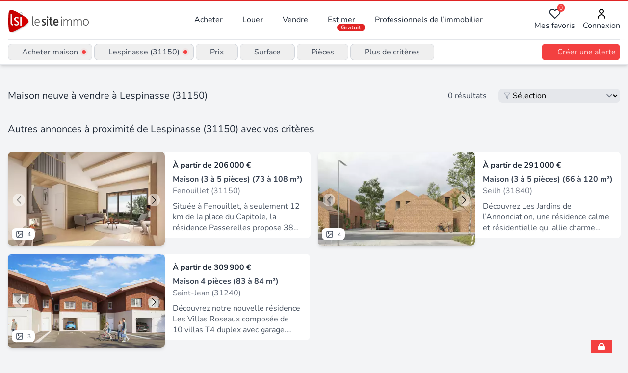

--- FILE ---
content_type: text/html;charset=utf-8
request_url: https://www.lesiteimmo.com/neuf/maison/lespinasse-31150
body_size: 14826
content:
<!DOCTYPE html><html  lang="fr" data-capo=""><head><meta charset="utf-8">
<meta name="viewport" content="width=device-width, initial-scale=1">
<title>Vente maison neuve à Lespinasse (31150) | Lesiteimmo</title>
<style> @font-face { font-family: "Nunito fallback"; src: local("Noto Sans"); size-adjust: 95.3586%; ascent-override: 106.0208%; descent-override: 37.0181%; line-gap-override: 0%; } @font-face { font-family: "Nunito fallback"; src: local("Arial"); size-adjust: 101.3906%; ascent-override: 99.7134%; descent-override: 34.8159%; line-gap-override: 0%; } @font-face { font-family: "Nunito fallback"; src: local("Helvetica Neue"); size-adjust: 100.4444%; ascent-override: 100.6527%; descent-override: 35.1438%; line-gap-override: 0%; } @font-face { font-family: "Nunito fallback"; src: local("Roboto"); size-adjust: 101.6132%; ascent-override: 99.495%; descent-override: 34.7396%; line-gap-override: 0%; } @font-face { font-family: "Nunito fallback"; src: local("Segoe UI"); size-adjust: 101.9489%; ascent-override: 99.1673%; descent-override: 34.6252%; line-gap-override: 0%; } @font-face { font-family: "Nunito fallback"; src: local("BlinkMacSystemFont"); size-adjust: 108.5224%; ascent-override: 93.1605%; descent-override: 32.5278%; line-gap-override: 0%; } @font-face { font-family: "Nunito fallback"; src: local("Noto Sans"); size-adjust: 95.3586%; ascent-override: 106.0208%; descent-override: 37.0181%; line-gap-override: 0%; } @font-face { font-family: "Nunito fallback"; src: local("Arial"); size-adjust: 101.3906%; ascent-override: 99.7134%; descent-override: 34.8159%; line-gap-override: 0%; } @font-face { font-family: "Nunito fallback"; src: local("Helvetica Neue"); size-adjust: 100.4444%; ascent-override: 100.6527%; descent-override: 35.1438%; line-gap-override: 0%; } @font-face { font-family: "Nunito fallback"; src: local("Roboto"); size-adjust: 101.6132%; ascent-override: 99.495%; descent-override: 34.7396%; line-gap-override: 0%; } @font-face { font-family: "Nunito fallback"; src: local("Segoe UI"); size-adjust: 101.9489%; ascent-override: 99.1673%; descent-override: 34.6252%; line-gap-override: 0%; } @font-face { font-family: "Nunito fallback"; src: local("BlinkMacSystemFont"); size-adjust: 108.5224%; ascent-override: 93.1605%; descent-override: 32.5278%; line-gap-override: 0%; } @font-face { font-family: "Nunito fallback"; src: local("Noto Sans"); size-adjust: 95.3586%; ascent-override: 106.0208%; descent-override: 37.0181%; line-gap-override: 0%; } @font-face { font-family: "Nunito fallback"; src: local("Arial"); size-adjust: 101.3906%; ascent-override: 99.7134%; descent-override: 34.8159%; line-gap-override: 0%; } @font-face { font-family: "Nunito fallback"; src: local("Helvetica Neue"); size-adjust: 100.4444%; ascent-override: 100.6527%; descent-override: 35.1438%; line-gap-override: 0%; } @font-face { font-family: "Nunito fallback"; src: local("Roboto"); size-adjust: 101.6132%; ascent-override: 99.495%; descent-override: 34.7396%; line-gap-override: 0%; } @font-face { font-family: "Nunito fallback"; src: local("Segoe UI"); size-adjust: 101.9489%; ascent-override: 99.1673%; descent-override: 34.6252%; line-gap-override: 0%; } @font-face { font-family: "Nunito fallback"; src: local("BlinkMacSystemFont"); size-adjust: 108.5224%; ascent-override: 93.1605%; descent-override: 32.5278%; line-gap-override: 0%; } </style>
<link rel="stylesheet" href="/_nuxt/style.CkbhrUAI.css" crossorigin>
<meta name="apple-mobile-web-app-title" content="LeSiteImmo">
<link rel="icon" type="image/png" href="/favicon-96x96.png" sizes="96x96">
<link rel="icon" type="image/svg+xml" href="/favicon.svg">
<link rel="shortcut icon" href="/favicon.ico">
<link rel="apple-touch-icon" sizes="180x180" href="/apple-touch-icon.png">
<link rel="manifest" href="/site.webmanifest">
<script id="partytown-config">partytown = { debug: false, forward: [], lib: "/~partytown/" }</script>
<script id="partytown">/* Partytown 0.10.3-dev1734732935152 - MIT builder.io */
const t={preserveBehavior:!1},e=e=>{if("string"==typeof e)return[e,t];const[n,r=t]=e;return[n,{...t,...r}]},n=Object.freeze((t=>{const e=new Set;let n=[];do{Object.getOwnPropertyNames(n).forEach((t=>{"function"==typeof n[t]&&e.add(t)}))}while((n=Object.getPrototypeOf(n))!==Object.prototype);return Array.from(e)})());!function(t,r,o,i,a,s,c,d,l,p,u=t,f){function h(){f||(f=1,"/"==(c=(s.lib||"/~partytown/")+(s.debug?"debug/":""))[0]&&(l=r.querySelectorAll('script[type="text/partytown"]'),i!=t?i.dispatchEvent(new CustomEvent("pt1",{detail:t})):(d=setTimeout(v,999999999),r.addEventListener("pt0",w),a?y(1):o.serviceWorker?o.serviceWorker.register(c+(s.swPath||"partytown-sw.js"),{scope:c}).then((function(t){t.active?y():t.installing&&t.installing.addEventListener("statechange",(function(t){"activated"==t.target.state&&y()}))}),console.error):v())))}function y(e){p=r.createElement(e?"script":"iframe"),t._pttab=Date.now(),e||(p.style.display="block",p.style.width="0",p.style.height="0",p.style.border="0",p.style.visibility="hidden",p.setAttribute("aria-hidden",!0)),p.src=c+"partytown-"+(e?"atomics.js?v=0.10.3-dev1734732935152":"sandbox-sw.html?"+t._pttab),r.querySelector(s.sandboxParent||"body").appendChild(p)}function v(n,o){for(w(),i==t&&(s.forward||[]).map((function(n){const[r]=e(n);delete t[r.split(".")[0]]})),n=0;n<l.length;n++)(o=r.createElement("script")).innerHTML=l[n].innerHTML,o.nonce=s.nonce,r.head.appendChild(o);p&&p.parentNode.removeChild(p)}function w(){clearTimeout(d)}s=t.partytown||{},i==t&&(s.forward||[]).map((function(r){const[o,{preserveBehavior:i}]=e(r);u=t,o.split(".").map((function(e,r,o){var a;u=u[o[r]]=r+1<o.length?u[o[r]]||(a=o[r+1],n.includes(a)?[]:{}):(()=>{let e=null;if(i){const{methodOrProperty:n,thisObject:r}=((t,e)=>{let n=t;for(let t=0;t<e.length-1;t+=1)n=n[e[t]];return{thisObject:n,methodOrProperty:e.length>0?n[e[e.length-1]]:void 0}})(t,o);"function"==typeof n&&(e=(...t)=>n.apply(r,...t))}return function(){let n;return e&&(n=e(arguments)),(t._ptf=t._ptf||[]).push(o,arguments),n}})()}))})),"complete"==r.readyState?h():(t.addEventListener("DOMContentLoaded",h),t.addEventListener("load",h))}(window,document,navigator,top,window.crossOriginIsolated);</script>
<script type="application/ld+json">{"@context":"https://schema.org","@type":"CollectionPage","name":"Programme maison à Lespinasse (31150)","description":"Immobilier neuf Lespinasse (31150) : Vente maison, découvrez les annonces des professionnels de l'immobilier experts de ce secteur","url":"https://www.lesiteimmo.com/neuf/maison/lespinasse-31150","mainEntity":{"@type":"ItemList","itemListOrder":"https://schema.org/ItemListUnordered","numberOfItems":3,"itemListElement":[{"@type":"ListItem","position":1,"item":{"@type":"RealEstateListing","datePosted":"2024-11-14","description":"Située à Fenouillet, à seulement 12 km de la place du Capitole, la résidence Passerelles propose 38 maisons T3 à T5 avec garage, conçues pour offrir un cadre de vie alliant confort et respect de l’environnement. Chaque maison dispose d’un patio, d’une terrasse et d’un jardin paysager avec coin potager, parfait pour profiter de l’extérieur. Alliant une architecture contemporaine à l’identité de l’écoquartier, ce programme répond aux normes RE 2020 et bénéficie des labels NF Habitat HQE et Effinat","url":"https://www.lesiteimmo.com/neuf/programme/fenouillet-31150/30176165","image":["https://media.studio-net.fr/biens/30176165/x67361b8b72b9e","https://media.studio-net.fr/biens/30176165/x67361b8b72ba7"],"address":{"@type":"PostalAddress","addressLocality":"Fenouillet","postalCode":"31150","addressRegion":"Occitanie","addressCountry":"FR"},"offers":{"@type":"Offer","priceCurrency":"EUR","availability":"https://schema.org/InStock"},"itemOffered":{"@type":"House"},"seller":{"@type":"RealEstateAgent","name":"Acheter du Neuf","url":"https://www.lesiteimmo.com/agences-immobilieres/bordeaux-33000/38722-acheter-du-neuf","address":{"@type":"PostalAddress","addressLocality":"Bordeaux","postalCode":"33000","addressRegion":"Nouvelle-Aquitaine","addressCountry":"FR"}}}},{"@type":"ListItem","position":2,"item":{"@type":"RealEstateListing","datePosted":"2025-06-02","description":"Découvrez Les Jardins de l’Annonciation, une résidence calme et résidentielle qui allie charme traditionnel et modernité. Composée de jolies maisons en duplex revêtues de briques typiques du bassin toulousain, cette résidence offre des intérieurs évolutifs du T3 au T4 et du T5 au T6 pour s'adapter à vos besoins. Les larges baies vitrées apportent une luminosité exceptionnelle, tandis que les vastes espaces extérieurs privatifs, protégés par des clôtures végétales, assurent votre intimité. Profit","url":"https://www.lesiteimmo.com/neuf/programme/seilh-31840/31353773","image":["https://media.studio-net.fr/biens/31353773/x683db9014cb21","https://media.studio-net.fr/biens/31353773/x683db9014cb23"],"address":{"@type":"PostalAddress","addressLocality":"Seilh","postalCode":"31840","addressRegion":"Occitanie","addressCountry":"FR"},"offers":{"@type":"Offer","priceCurrency":"EUR","availability":"https://schema.org/InStock"},"itemOffered":{"@type":"House"},"seller":{"@type":"RealEstateAgent","name":"Acheter du Neuf","url":"https://www.lesiteimmo.com/agences-immobilieres/bordeaux-33000/38722-acheter-du-neuf","address":{"@type":"PostalAddress","addressLocality":"Bordeaux","postalCode":"33000","addressRegion":"Nouvelle-Aquitaine","addressCountry":"FR"}}}},{"@type":"ListItem","position":3,"item":{"@type":"RealEstateListing","datePosted":"2025-11-13","name":"Villas Roseaux","description":"Découvrez notre nouvelle résidence Les Villas Roseaux composée de 10 villas T4 duplex avec garage. Inspirées des codes de l’architecture traditionnelle, elles arborent des façades en brique, alternant pose horizontale et verticale, associées à des enduits minéraux aux teintes beige. Chaque villa bénéficie d’une terrasse ouverte sur un jardin privatif, offrant un véritable espace de vie extérieur pour savourer pleinement les journées ensoleillées et partager des moments conviviaux en famille ou e","url":"https://www.lesiteimmo.com/neuf/programme/saint-jean-31240/32164298","image":["https://media.studio-net.fr/biens/32164298/x69153302da05e","https://media.studio-net.fr/biens/32164298/x69153302da066"],"address":{"@type":"PostalAddress","addressLocality":"Saint-Jean","postalCode":"31240","addressRegion":"Occitanie","addressCountry":"FR"},"offers":{"@type":"Offer","priceCurrency":"EUR","availability":"https://schema.org/InStock"},"itemOffered":{"@type":"House"},"seller":{"@type":"RealEstateAgent","name":"LP Promotion","url":"https://www.lesiteimmo.com/agences-immobilieres/toulouse-31000/91727-lp-promotion","address":{"@type":"PostalAddress","addressLocality":"Toulouse","postalCode":"31000","addressRegion":"Occitanie","addressCountry":"FR"}}}}]}}</script>
<meta name="description" content="Immobilier neuf Lespinasse (31150) : Vente maison, découvrez les annonces des professionnels de l'immobilier experts de ce secteur">
<meta property="og:title" content="Vente maison neuve à Lespinasse (31150) | Lesiteimmo">
<meta property="og:description" content="Immobilier neuf Lespinasse (31150) : Vente maison, découvrez les annonces des professionnels de l'immobilier experts de ce secteur">
<meta property="og:type" content="website">
<meta property="og:site_name" content="LeSiteImmo">
<meta property="og:image" content>
<meta property="og:locale" content="fr_FR">
<meta property="apple-mobile-web-app-title" content="LeSiteImmo">
<meta property="theme-color" content="#e53e3e">
<link rel="canonical" href="https://www.lesiteimmo.com/neuf/maison/lespinasse-31150">
<script type="application/ld+json">{"@context":"http://schema.org","@type":"BreadcrumbList","itemListElement":[{"@type":"ListItem","position":1,"item":{"@id":"https://www.lesiteimmo.com/","@type":"Thing","name":"Immobilier"}},{"@type":"ListItem","position":2,"item":{"@id":"https://www.lesiteimmo.com/acheter","@type":"Thing","name":"Acheter"}},{"@type":"ListItem","position":3,"item":{"@id":"https://www.lesiteimmo.com/neuf/maison","@type":"Thing","name":"Acheter maison neuf"}},{"@type":"ListItem","position":4,"item":{"@id":"https://www.lesiteimmo.com/neuf/maison/occitanie","@type":"Thing","name":"Acheter maison neuf Occitanie"}},{"@type":"ListItem","position":5,"item":{"@id":"https://www.lesiteimmo.com/neuf/maison/haute-garonne-31","@type":"Thing","name":"Acheter maison neuf Haute-Garonne (31)"}},{"@type":"ListItem","position":6,"item":{"@id":"https://www.lesiteimmo.com/neuf/maison/lespinasse-31150","@type":"Thing","name":"Acheter maison neuf Lespinasse (31150)"}}]}</script>
<script type="application/ld+json">{"@context":"https://schema.org","@type":"RealEstateListing","name":"Vente maison neuve à Lespinasse (31150)","description":"Immobilier neuf Lespinasse (31150) : Vente maison, découvrez les annonces des professionnels de l'immobilier experts de ce secteur"}</script>
<script type="module" src="/_nuxt/30W1RIKr.js" crossorigin></script>
<style>:where(.i-eos-icons\:loading){display:inline-block;width:1em;height:1em;background-color:currentColor;-webkit-mask-image:var(--svg);mask-image:var(--svg);-webkit-mask-repeat:no-repeat;mask-repeat:no-repeat;-webkit-mask-size:100% 100%;mask-size:100% 100%;--svg:url("data:image/svg+xml,%3Csvg xmlns='http://www.w3.org/2000/svg' viewBox='0 0 24 24' width='24' height='24'%3E%3Cpath fill='black' d='M12 2A10 10 0 1 0 22 12A10 10 0 0 0 12 2Zm0 18a8 8 0 1 1 8-8A8 8 0 0 1 12 20Z' opacity='.5'/%3E%3Cpath fill='black' d='M20 12h2A10 10 0 0 0 12 2V4A8 8 0 0 1 20 12Z'%3E%3CanimateTransform attributeName='transform' dur='1s' from='0 12 12' repeatCount='indefinite' to='360 12 12' type='rotate'/%3E%3C/path%3E%3C/svg%3E")}:where(.i-ion\:grid-outline){display:inline-block;width:1em;height:1em;background-color:currentColor;-webkit-mask-image:var(--svg);mask-image:var(--svg);-webkit-mask-repeat:no-repeat;mask-repeat:no-repeat;-webkit-mask-size:100% 100%;mask-size:100% 100%;--svg:url("data:image/svg+xml,%3Csvg xmlns='http://www.w3.org/2000/svg' viewBox='0 0 512 512' width='512' height='512'%3E%3Crect width='176' height='176' x='48' y='48' fill='none' stroke='black' stroke-linecap='round' stroke-linejoin='round' stroke-width='32' rx='20' ry='20'/%3E%3Crect width='176' height='176' x='288' y='48' fill='none' stroke='black' stroke-linecap='round' stroke-linejoin='round' stroke-width='32' rx='20' ry='20'/%3E%3Crect width='176' height='176' x='48' y='288' fill='none' stroke='black' stroke-linecap='round' stroke-linejoin='round' stroke-width='32' rx='20' ry='20'/%3E%3Crect width='176' height='176' x='288' y='288' fill='none' stroke='black' stroke-linecap='round' stroke-linejoin='round' stroke-width='32' rx='20' ry='20'/%3E%3C/svg%3E")}:where(.i-lucide\:codepen){display:inline-block;width:1em;height:1em;background-color:currentColor;-webkit-mask-image:var(--svg);mask-image:var(--svg);-webkit-mask-repeat:no-repeat;mask-repeat:no-repeat;-webkit-mask-size:100% 100%;mask-size:100% 100%;--svg:url("data:image/svg+xml,%3Csvg xmlns='http://www.w3.org/2000/svg' viewBox='0 0 24 24' width='24' height='24'%3E%3Cg fill='none' stroke='black' stroke-linecap='round' stroke-linejoin='round' stroke-width='2'%3E%3Cpath d='m12 2l10 6.5v7L12 22L2 15.5v-7zm0 20v-6.5'/%3E%3Cpath d='m22 8.5l-10 7l-10-7'/%3E%3Cpath d='m2 15.5l10-7l10 7M12 2v6.5'/%3E%3C/g%3E%3C/svg%3E")}:where(.i-lucide\:house){display:inline-block;width:1em;height:1em;background-color:currentColor;-webkit-mask-image:var(--svg);mask-image:var(--svg);-webkit-mask-repeat:no-repeat;mask-repeat:no-repeat;-webkit-mask-size:100% 100%;mask-size:100% 100%;--svg:url("data:image/svg+xml,%3Csvg xmlns='http://www.w3.org/2000/svg' viewBox='0 0 24 24' width='24' height='24'%3E%3Cg fill='none' stroke='black' stroke-linecap='round' stroke-linejoin='round' stroke-width='2'%3E%3Cpath d='M15 21v-8a1 1 0 0 0-1-1h-4a1 1 0 0 0-1 1v8'/%3E%3Cpath d='M3 10a2 2 0 0 1 .709-1.528l7-6a2 2 0 0 1 2.582 0l7 6A2 2 0 0 1 21 10v9a2 2 0 0 1-2 2H5a2 2 0 0 1-2-2z'/%3E%3C/g%3E%3C/svg%3E")}:where(.i-lucide\:map-pin){display:inline-block;width:1em;height:1em;background-color:currentColor;-webkit-mask-image:var(--svg);mask-image:var(--svg);-webkit-mask-repeat:no-repeat;mask-repeat:no-repeat;-webkit-mask-size:100% 100%;mask-size:100% 100%;--svg:url("data:image/svg+xml,%3Csvg xmlns='http://www.w3.org/2000/svg' viewBox='0 0 24 24' width='24' height='24'%3E%3Cg fill='none' stroke='black' stroke-linecap='round' stroke-linejoin='round' stroke-width='2'%3E%3Cpath d='M20 10c0 4.993-5.539 10.193-7.399 11.799a1 1 0 0 1-1.202 0C9.539 20.193 4 14.993 4 10a8 8 0 0 1 16 0'/%3E%3Ccircle cx='12' cy='10' r='3'/%3E%3C/g%3E%3C/svg%3E")}:where(.i-material-symbols\:euro){display:inline-block;width:1em;height:1em;background-color:currentColor;-webkit-mask-image:var(--svg);mask-image:var(--svg);-webkit-mask-repeat:no-repeat;mask-repeat:no-repeat;-webkit-mask-size:100% 100%;mask-size:100% 100%;--svg:url("data:image/svg+xml,%3Csvg xmlns='http://www.w3.org/2000/svg' viewBox='0 0 24 24' width='24' height='24'%3E%3Cpath fill='black' d='M15 21q-2.95 0-5.25-1.675T6.5 15H3v-2h3.05q-.075-.6-.062-1.112T6.05 11H3V9h3.5q.95-2.65 3.25-4.325T15 3q1.725 0 3.263.613T21 5.3l-1.425 1.4q-.925-.8-2.087-1.25T15 5q-2.125 0-3.8 1.113T8.675 9H15v2H8.075q-.1.675-.075 1.188t.075.812H15v2H8.675q.85 1.775 2.525 2.888T15 19q1.325 0 2.488-.45t2.087-1.25L21 18.7q-1.2 1.075-2.738 1.688T15 21'/%3E%3C/svg%3E")}:where(.i-material-symbols\:menu){display:inline-block;width:1em;height:1em;background-color:currentColor;-webkit-mask-image:var(--svg);mask-image:var(--svg);-webkit-mask-repeat:no-repeat;mask-repeat:no-repeat;-webkit-mask-size:100% 100%;mask-size:100% 100%;--svg:url("data:image/svg+xml,%3Csvg xmlns='http://www.w3.org/2000/svg' viewBox='0 0 24 24' width='24' height='24'%3E%3Cpath fill='black' d='M3 18v-2h18v2zm0-5v-2h18v2zm0-5V6h18v2z'/%3E%3C/svg%3E")}:where(.i-mdi\:bell-outline){display:inline-block;width:1em;height:1em;background-color:currentColor;-webkit-mask-image:var(--svg);mask-image:var(--svg);-webkit-mask-repeat:no-repeat;mask-repeat:no-repeat;-webkit-mask-size:100% 100%;mask-size:100% 100%;--svg:url("data:image/svg+xml,%3Csvg xmlns='http://www.w3.org/2000/svg' viewBox='0 0 24 24' width='24' height='24'%3E%3Cpath fill='black' d='M10 21h4c0 1.1-.9 2-2 2s-2-.9-2-2m11-2v1H3v-1l2-2v-6c0-3.1 2-5.8 5-6.7V4c0-1.1.9-2 2-2s2 .9 2 2v.3c3 .9 5 3.6 5 6.7v6zm-4-8c0-2.8-2.2-5-5-5s-5 2.2-5 5v7h10z'/%3E%3C/svg%3E")}:where(.i-mdi\:chevron-down){display:inline-block;width:1em;height:1em;background-color:currentColor;-webkit-mask-image:var(--svg);mask-image:var(--svg);-webkit-mask-repeat:no-repeat;mask-repeat:no-repeat;-webkit-mask-size:100% 100%;mask-size:100% 100%;--svg:url("data:image/svg+xml,%3Csvg xmlns='http://www.w3.org/2000/svg' viewBox='0 0 24 24' width='24' height='24'%3E%3Cpath fill='black' d='M7.41 8.58L12 13.17l4.59-4.59L18 10l-6 6l-6-6z'/%3E%3C/svg%3E")}:where(.i-mdi\:chevron-up){display:inline-block;width:1em;height:1em;background-color:currentColor;-webkit-mask-image:var(--svg);mask-image:var(--svg);-webkit-mask-repeat:no-repeat;mask-repeat:no-repeat;-webkit-mask-size:100% 100%;mask-size:100% 100%;--svg:url("data:image/svg+xml,%3Csvg xmlns='http://www.w3.org/2000/svg' viewBox='0 0 24 24' width='24' height='24'%3E%3Cpath fill='black' d='M7.41 15.41L12 10.83l4.59 4.58L18 14l-6-6l-6 6z'/%3E%3C/svg%3E")}:where(.i-mdi\:facebook){display:inline-block;width:1em;height:1em;background-color:currentColor;-webkit-mask-image:var(--svg);mask-image:var(--svg);-webkit-mask-repeat:no-repeat;mask-repeat:no-repeat;-webkit-mask-size:100% 100%;mask-size:100% 100%;--svg:url("data:image/svg+xml,%3Csvg xmlns='http://www.w3.org/2000/svg' viewBox='0 0 24 24' width='24' height='24'%3E%3Cpath fill='black' d='M12 2.04c-5.5 0-10 4.49-10 10.02c0 5 3.66 9.15 8.44 9.9v-7H7.9v-2.9h2.54V9.85c0-2.51 1.49-3.89 3.78-3.89c1.09 0 2.23.19 2.23.19v2.47h-1.26c-1.24 0-1.63.77-1.63 1.56v1.88h2.78l-.45 2.9h-2.33v7a10 10 0 0 0 8.44-9.9c0-5.53-4.5-10.02-10-10.02'/%3E%3C/svg%3E")}:where(.i-mdi\:twitter){display:inline-block;width:1em;height:1em;background-color:currentColor;-webkit-mask-image:var(--svg);mask-image:var(--svg);-webkit-mask-repeat:no-repeat;mask-repeat:no-repeat;-webkit-mask-size:100% 100%;mask-size:100% 100%;--svg:url("data:image/svg+xml,%3Csvg xmlns='http://www.w3.org/2000/svg' viewBox='0 0 24 24' width='24' height='24'%3E%3Cpath fill='black' d='M22.46 6c-.77.35-1.6.58-2.46.69c.88-.53 1.56-1.37 1.88-2.38c-.83.5-1.75.85-2.72 1.05C18.37 4.5 17.26 4 16 4c-2.35 0-4.27 1.92-4.27 4.29c0 .34.04.67.11.98C8.28 9.09 5.11 7.38 3 4.79c-.37.63-.58 1.37-.58 2.15c0 1.49.75 2.81 1.91 3.56c-.71 0-1.37-.2-1.95-.5v.03c0 2.08 1.48 3.82 3.44 4.21a4.2 4.2 0 0 1-1.93.07a4.28 4.28 0 0 0 4 2.98a8.52 8.52 0 0 1-5.33 1.84q-.51 0-1.02-.06C3.44 20.29 5.7 21 8.12 21C16 21 20.33 14.46 20.33 8.79c0-.19 0-.37-.01-.56c.84-.6 1.56-1.36 2.14-2.23'/%3E%3C/svg%3E")}:where(.i-ph\:sliders){display:inline-block;width:1em;height:1em;background-color:currentColor;-webkit-mask-image:var(--svg);mask-image:var(--svg);-webkit-mask-repeat:no-repeat;mask-repeat:no-repeat;-webkit-mask-size:100% 100%;mask-size:100% 100%;--svg:url("data:image/svg+xml,%3Csvg xmlns='http://www.w3.org/2000/svg' viewBox='0 0 256 256' width='256' height='256'%3E%3Cpath fill='black' d='M64 105V40a8 8 0 0 0-16 0v65a32 32 0 0 0 0 62v49a8 8 0 0 0 16 0v-49a32 32 0 0 0 0-62m-8 47a16 16 0 1 1 16-16a16 16 0 0 1-16 16m80-95V40a8 8 0 0 0-16 0v17a32 32 0 0 0 0 62v97a8 8 0 0 0 16 0v-97a32 32 0 0 0 0-62m-8 47a16 16 0 1 1 16-16a16 16 0 0 1-16 16m104 64a32.06 32.06 0 0 0-24-31V40a8 8 0 0 0-16 0v97a32 32 0 0 0 0 62v17a8 8 0 0 0 16 0v-17a32.06 32.06 0 0 0 24-31m-32 16a16 16 0 1 1 16-16a16 16 0 0 1-16 16'/%3E%3C/svg%3E")}</style>
<link rel="preload" as="fetch" fetchpriority="low" crossorigin="anonymous" href="/_nuxt/builds/meta/aa6a137f-aa82-4d78-9a32-41c8d00d3000.json"><script>"use strict";(()=>{const t=window,e=document.documentElement,c=["dark","light"],n=getStorageValue("localStorage","nuxt-color-mode")||"system";let i=n==="system"?u():n;const r=e.getAttribute("data-color-mode-forced");r&&(i=r),l(i),t["__NUXT_COLOR_MODE__"]={preference:n,value:i,getColorScheme:u,addColorScheme:l,removeColorScheme:d};function l(o){const s=""+o+"",a="";e.classList?e.classList.add(s):e.className+=" "+s,a&&e.setAttribute("data-"+a,o)}function d(o){const s=""+o+"",a="";e.classList?e.classList.remove(s):e.className=e.className.replace(new RegExp(s,"g"),""),a&&e.removeAttribute("data-"+a)}function f(o){return t.matchMedia("(prefers-color-scheme"+o+")")}function u(){if(t.matchMedia&&f("").media!=="not all"){for(const o of c)if(f(":"+o).matches)return o}return"light"}})();function getStorageValue(t,e){switch(t){case"localStorage":return window.localStorage.getItem(e);case"sessionStorage":return window.sessionStorage.getItem(e);case"cookie":return getCookie(e);default:return null}}function getCookie(t){const c=("; "+window.document.cookie).split("; "+t+"=");if(c.length===2)return c.pop()?.split(";").shift()}</script></head><body><div id="__nuxt"><!--[--><!--[--><div><header class="relative sm:flex items-center justify-between p-4 bg-gray-700 sm:bg-white lg:flex lg:justify-start"><div class="absolute top-0 left-0 w-full h-[0.15rem] bg-red-600"></div><div class="flex justify-between w-full lg:w-auto"><a href="/" class="hidden sm:block h-10 pb-2"><div class="w-full h-auto sm:w-[300px]"><div class="h-8 sm:h-10"><img src="/images/lsi-logo-light.svg" alt="Logo LSI clair" class="w-full h-[50px]" width="200" loading="lazy"></div></div></a><a href="/" class="sm:hidden h-10 pb-2"><div class="w-full h-auto sm:w-[300px]"><div class="h-8 sm:h-10"><img src="/images/lsi-logo-dark.svg" alt="Logo LSI sombre" class="w-full h-[50px]" width="200" loading="lazy"></div></div></a><button class="px-2 lg:hidden" title="Ouvrir / fermer le menu principal" aria-expanded="false" aria-controls="primary-navigation"><span class="iconify i-material-symbols:menu w-7 h-7 text-white sm:text-gray-600" aria-hidden="true" style=""></span></button></div><nav style="" id="primary-navigation" class="flex-1 hidden lg:flex items-center justify-between" aria-label="Navigation principale"><ul class="ml-0 xl:ml-16 text-gray-800 flex space-x-2"><li class="relative group px-4 py-2 rounded-lg hover:bg-gray-100"><a href="/acheter" class="">Acheter </a><div class="absolute left-0 z-50 hidden p-4 mt-2 bg-white rounded-lg shadow w-96 text-gray-800 group-hover:block"><ul class="flex flex-wrap -mx-2"><li class="w-1/2 px-2"><a href="/acheter/maison" class="hover:underline hover:text-gray-700">Maison / Villa </a></li><li class="w-1/2 px-2"><a href="/acheter/appartement" class="hover:underline hover:text-gray-700">Appartement </a></li><li class="w-1/2 px-2"><a href="/acheter/terrain" class="hover:underline hover:text-gray-700">Terrain </a></li><li class="w-1/2 px-2"><a href="/acheter/garage" class="hover:underline hover:text-gray-700">Garage / Parking </a></li><li class="w-1/2 px-2"><a href="/acheter/bureau" class="hover:underline hover:text-gray-700">Bureau </a></li><li class="w-1/2 px-2"><a href="/acheter/commerce" class="hover:underline hover:text-gray-700">Commerce </a></li><li class="w-1/2 px-2"><a href="/neuf/appartement" class="hover:underline hover:text-gray-700">Appartements neufs </a></li><li class="w-1/2 px-2"><a href="/acheter/immeuble" class="hover:underline hover:text-gray-700">Immeuble </a></li></ul></div></li><li class="relative group px-4 py-2 rounded-lg hover:bg-gray-100"><a href="/louer" class="">Louer </a><div class="absolute left-0 z-50 hidden p-4 mt-2 bg-white rounded-lg shadow w-96 text-gray-800 group-hover:block"><ul class="flex flex-wrap -mx-2"><li class="w-1/2 px-2"><a href="/louer/maison" class="hover:underline hover:text-gray-700">Maison / Villa </a></li><li class="w-1/2 px-2"><a href="/louer/appartement" class="hover:underline hover:text-gray-700">Appartement </a></li><li class="w-1/2 px-2"><a href="/louer/garage" class="hover:underline hover:text-gray-700">Garage / Parking </a></li><li class="w-1/2 px-2"><a href="/louer/bureau" class="hover:underline hover:text-gray-700">Bureau </a></li><li class="w-1/2 px-2"><a href="/louer/commerce" class="hover:underline hover:text-gray-700">Commerce </a></li><li class="w-1/2 px-2"><a href="/louer/immeuble" class="hover:underline hover:text-gray-700">Immeuble </a></li></ul></div></li><li class="px-4 py-2 rounded-lg hover:bg-gray-100"><a href="/vendre" class="">Vendre </a></li><li class="px-4 py-2 rounded-lg hover:bg-gray-100"><a href="/estimation-immobiliere" class="relative"> Estimer <span class="absolute right-0 px-2 mt-5 -mr-5 text-xs font-semibold text-red-100 bg-red-600 rounded-lg">Gratuit</span></a></li><li class="relative group px-4 py-2 rounded-lg hover:bg-gray-100"><a href="/agences-immobilieres" class="relative"><span class="cursor-pointer">Professionnels de l’immobilier</span></a></li></ul><ul class="flex items-center justify-end space-x-4 text-gray-800"><li><a href="/auth/login" class="relative flex flex-col items-center"><div class="relative"><div class="absolute top-0 right-0 -mt-2 -mr-2"><div class="px-1 text-xs text-red-100 bg-red-500 rounded-full">0</div></div><svg xmlns="http://www.w3.org/2000/svg" data-symbol="favorite-icon" class="w-6 h-6"><use href="/_nuxt/sprite-default.0XEtJveCISWYGBXt2C_YwIucJgGIR5pSerUQXEqdJNc.svg#favorite-icon"></use></svg></div> Mes favoris </a></li><li><a href="/auth/login" class="relative flex flex-col items-center"><div class="relative"><svg xmlns="http://www.w3.org/2000/svg" data-symbol="user-icon" class="w-6 h-6"><use href="/_nuxt/sprite-default.0XEtJveCISWYGBXt2C_YwIucJgGIR5pSerUQXEqdJNc.svg#user-icon"></use></svg></div> Connexion <!----></a></li></ul></nav><nav style="display:none;" id="primary-navigation" class="w-full mt-4 lg:hidden" aria-label="Menu mobile"><ul class="text-white sm:text-gray-800"><li class="font-semibold flex flex-col"><a href="/acheter" class="mt-2">Acheter </a><a href="/louer" class="mt-2">Louer </a><a href="/vendre" class="mt-2">Vendre </a><a href="/estimation-immobiliere" class="mt-2">Estimer (gratuit) </a><a href="/agences-immobilieres" class="mt-2">Agences immobilières </a><a href="/agents-commerciaux" class="mt-2">Agents commerciaux </a></li><li class="font-semibold border-t-2 mt-4 mb-2 flex flex-col"><a href="/auth/login" class="relative top-3">Mes favoris </a><a href="/auth/login" class="relative top-3 mt-2">Connexion</a></li></ul></nav><button class="hidden xl:hidden px-2 lg:block" title="Ouvrir / fermer le menu principal" aria-expanded="false" aria-controls="primary-navigation"><span class="iconify i-material-symbols:menu w-6 h-6 text-gray-600" aria-hidden="true" style=""></span></button></header><!--[--><div><!--[--><section class="px-4 bg-white" role="alert" aria-live="polite"><hr class="h-px bg-gray-200"></section><section class="sticky top-0 z-40 flex justify-between max-h-screen min-h-0 px-4 py-2 overflow-hidden overflow-y-auto bg-white border-b-2 border-gray-200 shadow-md sm:overflow-visible sm:max-h-full"><div class="flex-1 contents"><div class="items-center w-full sm:flex sm:space-x-1"><div class="hidden sm:block sm:relative"><button type="button" class="relative items-center px-2 py-1 font-medium text-gray-700 border border-gray-300 rounded-lg flex transition-bg transition-250 hover:bg-gray-100 focus:outline-none focus:bg-gray-100" title="Modifier la transaction et le type de bien"><span class="iconify i-lucide:house w-4 h-4 text-gray-300" aria-hidden="true" style=""></span><span class="ml-1 truncate max-w-xxs lg:max-w-xs first-letter:uppercase">Acheter maison</span><span class="flex items-center justify-center w-4 h-4 ml-1"><span class="relative flex w-2 h-2"><span class="absolute inline-flex w-full h-full bg-red-400 rounded-full opacity-75 animate-ping"></span><span class="relative inline-flex w-2 h-2 bg-red-500 rounded-full"></span></span></span></button><!----></div><div class="hidden sm:block sm:relative"><button type="button" class="relative items-center hidden px-2 py-1 font-medium text-gray-700 border border-gray-300 rounded-lg sm:flex transition-bg transition-250 hover:bg-gray-100 focus:outline-none focus:bg-gray-100" title="Modifier la localité et le périmètre de recherche"><span class="iconify i-lucide:map-pin w-4 h-4 text-gray-300" aria-hidden="true" style=""></span><span class="ml-1 truncate max-w-xxs lg:max-w-xs">Lespinasse (31150)</span><span class="flex items-center justify-center w-4 h-4 ml-1"><span class="relative flex w-2 h-2"><span class="absolute inline-flex w-full h-full bg-red-400 rounded-full opacity-75 animate-ping"></span><span class="relative inline-flex w-2 h-2 bg-red-500 rounded-full"></span></span></span></button><!----></div><div class="hidden sm:block sm:relative"><button type="button" class="relative items-center hidden px-2 py-1 font-medium text-gray-700 border border-gray-300 rounded-lg sm:flex transition-bg transition-250 hover:bg-gray-100 focus:outline-none focus:bg-gray-100" title="Modifier le prix"><span class="iconify i-material-symbols:euro w-4 h-4 text-gray-300" aria-hidden="true" style=""></span><span class="ml-1"><!--[--> Prix <!--]--></span><!--[--><span class="iconify i-mdi:chevron-down w-4 h-4 ml-1 text-gray-500" aria-hidden="true" style=""></span><!--]--></button><!----></div><div class="hidden sm:block sm:relative"><button type="button" class="relative items-center hidden px-2 py-1 font-medium text-gray-700 border border-gray-300 rounded-lg sm:flex transition-bg transition-250 hover:bg-gray-100 focus:outline-none focus:bg-gray-100" title="Modifier la surface"><span class="iconify i-lucide:codepen w-4 h-4 text-gray-300" aria-hidden="true" style=""></span><span class="ml-1"><!--[-->Surface<!--]--></span><!--[--><span class="iconify i-mdi:chevron-down w-4 h-4 ml-1 text-gray-500" aria-hidden="true" style=""></span><!--]--></button><!----></div><div class="hidden sm:block sm:relative"><button type="button" class="relative items-center hidden px-2 py-1 font-medium text-gray-700 border border-gray-300 rounded-lg xl:flex transition-bg transition-250 hover:bg-gray-100 focus:outline-none focus:bg-gray-100" title="Modifier les pièces"><span class="iconify i-ion:grid-outline w-4 h-4 text-gray-300" aria-hidden="true" style=""></span><span class="ml-1"><!--[--> Pièces <!--]--></span><!--[--><span class="iconify i-mdi:chevron-down w-4 h-4 ml-1 text-gray-500" aria-hidden="true" style=""></span><!--]--></button><!----></div><div class="hidden sm:block sm:relative"><button type="button" class="relative flex items-center px-2 py-1 font-medium text-gray-700 border border-gray-300 rounded-lg transition-bg transition-250 hover:bg-gray-100 focus:outline-none focus:bg-gray-100" title="Plus de critères"><span class="iconify i-ph:sliders w-4 h-4 text-gray-300" aria-hidden="true" style=""></span><span class="hidden ml-1 sm:block">Plus de critères</span><!--[--><span class="iconify i-mdi:chevron-down w-4 h-4 ml-1 text-gray-500" aria-hidden="true" style=""></span><!--]--></button><!----></div><div class="sm:hidden"><button type="button" class="relative flex items-center px-2 py-1 font-medium text-gray-700 border border-gray-300 rounded-lg transition-bg transition-250 hover:bg-gray-100 focus:outline-none focus:bg-gray-100" title="Plus de critères"><span class="iconify i-ph:sliders w-4 h-4 text-gray-300" aria-hidden="true" style=""></span><span class="ml-1 mr-1 sm:hidden">Modifier les critères</span><div class="w-4 h-4 max-w-4 min-w-4 min-h-4 max-h-4 text-gray-500"><span class="iconify i-mdi:chevron-up" aria-hidden="true" style="display:none;"></span><span class="iconify i-mdi:chevron-down" aria-hidden="true" style=""></span></div></button><!----></div></div></div><button title="Créer une alerte pour la recherche en cours" aria-label="Créer une alerte pour cette recherche" class="disabled items-center hidden min-w-40 px-2 py-1 font-medium text-red-100 bg-red-500 rounded-lg md:flex transition-bg transition-250 hover:bg-red-600 focus:outline-none focus:bg-red-600 space-x-2"><span class="iconify i-mdi:bell-outline w-4 h-4 text-red-300" aria-hidden="true" style=""></span><span class="ml-2">Créer une alerte</span></button><!----><!----></section><!--[--><section class="flex flex-col-reverse"><div class="px-4 mt-6"><div class="text-xs text-gray-600"><nav aria-label="Breadcrumb" class="flex flex-col md:flex-row text-sm leading-5 font-medium"><!--[--><div class="inline-flex items-center text-xs"><!----><!----><a href="/" class="text-gray-500 hover:text-gray-700 transition duration-150 ease-in-out" title="Immobilier">Immobilier</a></div><div class="inline-flex items-center text-xs"><span class="md:hidden lg:hidden ml-2 mr-2 inline-block"> • </span><!--[--><span class="hidden md:inline-block ml-2 mr-2 text-gray-400"> • </span><!--]--><a href="/acheter" class="text-gray-500 hover:text-gray-700 transition duration-150 ease-in-out" title="Acheter">Acheter</a></div><div class="inline-flex items-center text-xs"><span class="md:hidden lg:hidden ml-2 mr-2 inline-block"> • </span><!--[--><span class="hidden md:inline-block ml-2 mr-2 text-gray-400"> • </span><!--]--><a href="/neuf/maison" class="text-gray-500 hover:text-gray-700 transition duration-150 ease-in-out" title="Acheter maison neuf">Acheter maison neuf</a></div><div class="inline-flex items-center text-xs"><span class="md:hidden lg:hidden ml-2 mr-2 inline-block"> • </span><!--[--><span class="hidden md:inline-block ml-2 mr-2 text-gray-400"> • </span><!--]--><a href="/neuf/maison/occitanie" class="text-gray-500 hover:text-gray-700 transition duration-150 ease-in-out" title="Acheter maison neuf Occitanie">Acheter maison neuf Occitanie</a></div><div class="inline-flex items-center text-xs"><span class="md:hidden lg:hidden ml-2 mr-2 inline-block"> • </span><!--[--><span class="hidden md:inline-block ml-2 mr-2 text-gray-400"> • </span><!--]--><a href="/neuf/maison/haute-garonne-31" class="text-gray-500 hover:text-gray-700 transition duration-150 ease-in-out" title="Acheter maison neuf Haute-Garonne (31)">Acheter maison neuf Haute-Garonne (31)</a></div><div class="inline-flex items-center text-xs"><span class="md:hidden lg:hidden ml-2 mr-2 inline-block"> • </span><!--[--><span class="hidden md:inline-block ml-2 mr-2 text-gray-400"> • </span><!--]--><span class="text-gray-500">Acheter maison neuf Lespinasse (31150)</span></div><!--]--></nav></div></div><div class="content-section mt-8"><section class="flex flex-col w-full px-4 mt-4 lg:items-center lg:flex-row"><h1 class="flex-1 text-xl font-medium text-gray-800 lg:truncate">Maison neuve à vendre à Lespinasse (31150)</h1><p class="flex-shrink-0 mt-2 text-gray-700 lg:mt-0 lg:ml-2">0 résultats</p><section class="flex-shrink-0 mt-4 lg:mt-0 sm:text-right lg:text-left lg:ml-6" aria-label="Tri des annonces"><section class="sm:inline-block lg:block"><label class="select-list flex items-center pl-2 bg-gray-200 border-2 border-transparent rounded-lg focus-within:border-blue-400"><svg xmlns="http://www.w3.org/2000/svg" data-symbol="filter-icon" class="w-4 h-4 text-gray-400"><use href="/_nuxt/sprite-default.0XEtJveCISWYGBXt2C_YwIucJgGIR5pSerUQXEqdJNc.svg#filter-icon"></use></svg><select class="w-full bg-transparent border-0 focus:outline-none focus:shadow-none"><option value="selection" selected>Sélection</option><option value="created_at:desc">Les plus récentes</option><option value="price:asc">Prix croissant</option><option value="price:desc">Prix décroissant</option><option value="price_variation_in_percents:asc">Prix en baisse</option><option value="surface:asc">Surface croissante</option><option value="surface:desc">Surface décroissante</option><option value="price_square_meter:asc">Prix au m² croissant</option><option value="price_square_meter:desc">Prix au m² décroissant</option></select></label></section></section></section><!----><div class="w-full"><span></span></div><div class="lg:grid grid-cols-1 lg:grid-cols-2 gap-4 mt-6 px-4"><div class="fixed inset-x-0 bottom-0 z-30 md:hidden"><button class="flex items-center mx-auto mb-4 px-3 py-2 text-red-100 bg-red-500 rounded-lg shadow-lg hover:bg-red-600 transition-colors duration-200" aria-label="Créer une alerte pour cette recherche"><svg xmlns="http://www.w3.org/2000/svg" data-symbol="bell-fill" class="w-4 h-4"><use href="/_nuxt/sprite-default.0XEtJveCISWYGBXt2C_YwIucJgGIR5pSerUQXEqdJNc.svg#bell-fill"></use></svg><span class="ml-2 font-medium">Créer une alerte</span></button></div><!--[--><!--[--><!--]--><!--[--><div class="xl:col-span-2"><p class="my-4 text-gray-800 text-xl font-medium"> Autres annonces à proximité de Lespinasse (31150) avec vos critères </p></div><!--[--><!--[--><a href="/neuf/programme/fenouillet-31150/30176165" rel="noopener noreferrer" target="_blank" title="
        Maison

        (3 à 5 pièces)

        (73 à 108 m²)
        "><div class="relative flex flex-col w-full text-left sm:flex-row group focus:outline-none sm:items-stretch sm:h-48 mb-4 lg:mb-0"><div class="relative flex-shrink-0 w-full overflow-hidden bg-gray-100 rounded-lg sm:shadow-md group-hover:shadow-none sm:w-80 sm:h-48"><span class="hidden">
        Maison

        (3 à 5 pièces)

        (73 à 108 m²)
       à Fenouillet</span><div class="swiper mySwiper w-full w-full sm:h-48"><div class="swiper-wrapper items-center"><!--[--><div class="h-60 max-h-60 swiper-slide"><!----><img class="photo w-full h-full object-cover rounded-lg cursor-pointer" alt="Maison neuf   m² à vendre à Fenouillet (31150)" fetchpriority="high" src="https://media.studio-net.fr/biens/30176165/x67361b8b72b9e?w=320&amp;h=192&amp;q=60" srcset="https://media.studio-net.fr/biens/30176165/x67361b8b72b9e?w=398&amp;h=260&amp;q=60 398w" sizes="50vw"></div><div class="h-60 max-h-60 swiper-slide"><span class="iconify i-eos-icons:loading mr-1 animate-spin flex-shrink-0 mt-2 text-gray-700 lg:mt-0 lg:ml-2 contents absolute inset-0 flex items-center justify-center bg-gray-100 sm:h-48 sm:max-h-48 sm:min-h-48" aria-hidden="true" style=""></span><img class="photo w-full h-full object-cover rounded-lg cursor-pointer" alt="Photo N° 2" loading="lazy" fetchpriority="auto" src="https://media.studio-net.fr/biens/30176165/x67361b8b72ba7?w=320&amp;h=192&amp;q=60" srcset="https://media.studio-net.fr/biens/30176165/x67361b8b72ba7?w=398&amp;h=260&amp;q=60 398w" sizes="50vw"></div><div class="h-60 max-h-60 swiper-slide"><span class="iconify i-eos-icons:loading mr-1 animate-spin flex-shrink-0 mt-2 text-gray-700 lg:mt-0 lg:ml-2 contents absolute inset-0 flex items-center justify-center bg-gray-100 sm:h-48 sm:max-h-48 sm:min-h-48" aria-hidden="true" style=""></span><img class="photo w-full h-full object-cover rounded-lg cursor-pointer" alt="Photo N° 3" loading="lazy" fetchpriority="auto" sizes="50vw"></div><div class="h-60 max-h-60 swiper-slide"><span class="iconify i-eos-icons:loading mr-1 animate-spin flex-shrink-0 mt-2 text-gray-700 lg:mt-0 lg:ml-2 contents absolute inset-0 flex items-center justify-center bg-gray-100 sm:h-48 sm:max-h-48 sm:min-h-48" aria-hidden="true" style=""></span><img class="photo w-full h-full object-cover rounded-lg cursor-pointer" alt="Photo N° 4" loading="lazy" fetchpriority="auto" sizes="50vw"></div><!--]--></div><div class="swiper-button-next next-button-small flex items-center justify-center !text-black"></div><div class="swiper-button-prev prev-button-small flex items-center justify-center !text-black"></div><div class="absolute justify-self-end inset-x-0 bottom-1 z-100 p-2 min-h-10"><div class="flex items-center justify-between space-x-2"><!----><!----><div class="z-20 flex items-center space-x-2 px-2 py-1 bg-white text-gray-700 rounded-lg shadow text-xs text-md"><svg xmlns="http://www.w3.org/2000/svg" data-symbol="picture-icon" class="w-4 h-4 mr-2"><use href="/_nuxt/sprite-default.0XEtJveCISWYGBXt2C_YwIucJgGIR5pSerUQXEqdJNc.svg#picture-icon"></use></svg> 4</div></div></div></div><!----></div><div class="sm:z-0 w-full px-2 sm:px-0 sm:mt-0 flex"><!----><div class="flex flex-col w-full lg:mt-0"><div class="block before:empty-content before:inset-0 before:z-0"><div class="flex flex-col justify-between w-full px-4 py-3 bg-white rounded-lg shadow-md sm:h-44 sm:my-auto sm:pb-6 sm:pt-3 sm:shadow-none sm:rounded-l-none sm:rounded-r-lg"><div class="text-gray-800 flex items-center mt-2 leading-none font-semibold"><!----><span>À partir de  </span><!---->206 000 €<!----><!----><!----><!----></div><div class="mt-2 text-gray-500"><h2 class="w-full font-semibold text-gray-700 truncate">
        Maison

        (3 à 5 pièces)

        (73 à 108 m²)
      </h2> Fenouillet (31150) </div><p class="truncate-3-lines min-h-16 pr-1 leading-normal text-gray-600 mt-2">Située à Fenouillet, à seulement 12 km de la place du Capitole, la résidence Passerelles propose 38 maisons T3 à T5 avec garage, conçues pour offrir un cadre de vie alliant confort et respect de l’environnement. Chaque maison dispose d’un patio, d’une terrasse et d’un jardin paysager avec coin potager, parfait pour profiter de l’extérieur. Alliant une architecture contemporaine à l’identité de l’écoquartier, ce programme répond aux normes RE 2020 et bénéficie des labels NF Habitat HQE et Effinature pour un habitat durable et lumineux, en harmonie avec la nature.</p><!----></div></div></div></div></div></a><!----><!--]--><!--[--><a href="/neuf/programme/seilh-31840/31353773" rel="noopener noreferrer" target="_blank" title="
        Maison

        (3 à 5 pièces)

        (66 à 120 m²)
        "><div class="relative flex flex-col w-full text-left sm:flex-row group focus:outline-none sm:items-stretch sm:h-48 mb-4 lg:mb-0"><div class="relative flex-shrink-0 w-full overflow-hidden bg-gray-100 rounded-lg sm:shadow-md group-hover:shadow-none sm:w-80 sm:h-48"><span class="hidden">
        Maison

        (3 à 5 pièces)

        (66 à 120 m²)
       à Seilh</span><div class="swiper mySwiper w-full w-full sm:h-48"><div class="swiper-wrapper items-center"><!--[--><div class="h-60 max-h-60 swiper-slide"><!----><img class="photo w-full h-full object-cover rounded-lg cursor-pointer" alt="Maison neuf   m² à vendre à Seilh (31840)" fetchpriority="high" src="https://media.studio-net.fr/biens/31353773/x683db9014cb21?w=320&amp;h=192&amp;q=60" srcset="https://media.studio-net.fr/biens/31353773/x683db9014cb21?w=398&amp;h=260&amp;q=60 398w" sizes="50vw"></div><div class="h-60 max-h-60 swiper-slide"><span class="iconify i-eos-icons:loading mr-1 animate-spin flex-shrink-0 mt-2 text-gray-700 lg:mt-0 lg:ml-2 contents absolute inset-0 flex items-center justify-center bg-gray-100 sm:h-48 sm:max-h-48 sm:min-h-48" aria-hidden="true" style=""></span><img class="photo w-full h-full object-cover rounded-lg cursor-pointer" alt="Photo N° 2" loading="lazy" fetchpriority="auto" src="https://media.studio-net.fr/biens/31353773/x683db9014cb23?w=320&amp;h=192&amp;q=60" srcset="https://media.studio-net.fr/biens/31353773/x683db9014cb23?w=398&amp;h=260&amp;q=60 398w" sizes="50vw"></div><div class="h-60 max-h-60 swiper-slide"><span class="iconify i-eos-icons:loading mr-1 animate-spin flex-shrink-0 mt-2 text-gray-700 lg:mt-0 lg:ml-2 contents absolute inset-0 flex items-center justify-center bg-gray-100 sm:h-48 sm:max-h-48 sm:min-h-48" aria-hidden="true" style=""></span><img class="photo w-full h-full object-cover rounded-lg cursor-pointer" alt="Photo N° 3" loading="lazy" fetchpriority="auto" sizes="50vw"></div><div class="h-60 max-h-60 swiper-slide"><span class="iconify i-eos-icons:loading mr-1 animate-spin flex-shrink-0 mt-2 text-gray-700 lg:mt-0 lg:ml-2 contents absolute inset-0 flex items-center justify-center bg-gray-100 sm:h-48 sm:max-h-48 sm:min-h-48" aria-hidden="true" style=""></span><img class="photo w-full h-full object-cover rounded-lg cursor-pointer" alt="Photo N° 4" loading="lazy" fetchpriority="auto" sizes="50vw"></div><!--]--></div><div class="swiper-button-next next-button-small flex items-center justify-center !text-black"></div><div class="swiper-button-prev prev-button-small flex items-center justify-center !text-black"></div><div class="absolute justify-self-end inset-x-0 bottom-1 z-100 p-2 min-h-10"><div class="flex items-center justify-between space-x-2"><!----><!----><div class="z-20 flex items-center space-x-2 px-2 py-1 bg-white text-gray-700 rounded-lg shadow text-xs text-md"><svg xmlns="http://www.w3.org/2000/svg" data-symbol="picture-icon" class="w-4 h-4 mr-2"><use href="/_nuxt/sprite-default.0XEtJveCISWYGBXt2C_YwIucJgGIR5pSerUQXEqdJNc.svg#picture-icon"></use></svg> 4</div></div></div></div><!----></div><div class="sm:z-0 w-full px-2 sm:px-0 sm:mt-0 flex"><!----><div class="flex flex-col w-full lg:mt-0"><div class="block before:empty-content before:inset-0 before:z-0"><div class="flex flex-col justify-between w-full px-4 py-3 bg-white rounded-lg shadow-md sm:h-44 sm:my-auto sm:pb-6 sm:pt-3 sm:shadow-none sm:rounded-l-none sm:rounded-r-lg"><div class="text-gray-800 flex items-center mt-2 leading-none font-semibold"><!----><span>À partir de  </span><!---->291 000 €<!----><!----><!----><!----></div><div class="mt-2 text-gray-500"><h2 class="w-full font-semibold text-gray-700 truncate">
        Maison

        (3 à 5 pièces)

        (66 à 120 m²)
      </h2> Seilh (31840) </div><p class="truncate-3-lines min-h-16 pr-1 leading-normal text-gray-600 mt-2">Découvrez Les Jardins de l’Annonciation, une résidence calme et résidentielle qui allie charme traditionnel et modernité. Composée de jolies maisons en duplex revêtues de briques typiques du bassin toulousain, cette résidence offre des intérieurs évolutifs du T3 au T4 et du T5 au T6 pour s&#39;adapter à vos besoins. Les larges baies vitrées apportent une luminosité exceptionnelle, tandis que les vastes espaces extérieurs privatifs, protégés par des clôtures végétales, assurent votre intimité. Profitez de garages individuels, escaliers en bois de hêtre, grands séjours et parquets stratifiés dans les chambres, pour un confort optimal.</p><!----></div></div></div></div></div></a><!----><!--]--><!--[--><a href="/neuf/programme/saint-jean-31240/32164298" rel="noopener noreferrer" target="_blank" title="
        Maison

        4 pièces

        (83 à 84 m²)
        "><div class="relative flex flex-col w-full text-left sm:flex-row group focus:outline-none sm:items-stretch sm:h-48 mb-4 lg:mb-0"><div class="relative flex-shrink-0 w-full overflow-hidden bg-gray-100 rounded-lg sm:shadow-md group-hover:shadow-none sm:w-80 sm:h-48"><span class="hidden">
        Maison

        4 pièces

        (83 à 84 m²)
       à Saint-Jean</span><div class="swiper mySwiper w-full w-full sm:h-48"><div class="swiper-wrapper items-center"><!--[--><div class="h-60 max-h-60 swiper-slide"><!----><img class="photo w-full h-full object-cover rounded-lg cursor-pointer" alt="Maison neuf   m² à vendre à Saint-Jean (31240)" fetchpriority="high" src="https://media.studio-net.fr/biens/32164298/x69153302da05e?w=320&amp;h=192&amp;q=60" srcset="https://media.studio-net.fr/biens/32164298/x69153302da05e?w=398&amp;h=260&amp;q=60 398w" sizes="50vw"></div><div class="h-60 max-h-60 swiper-slide"><span class="iconify i-eos-icons:loading mr-1 animate-spin flex-shrink-0 mt-2 text-gray-700 lg:mt-0 lg:ml-2 contents absolute inset-0 flex items-center justify-center bg-gray-100 sm:h-48 sm:max-h-48 sm:min-h-48" aria-hidden="true" style=""></span><img class="photo w-full h-full object-cover rounded-lg cursor-pointer" alt="Photo N° 2" loading="lazy" fetchpriority="auto" src="https://media.studio-net.fr/biens/32164298/x69153302da066?w=320&amp;h=192&amp;q=60" srcset="https://media.studio-net.fr/biens/32164298/x69153302da066?w=398&amp;h=260&amp;q=60 398w" sizes="50vw"></div><div class="h-60 max-h-60 swiper-slide"><span class="iconify i-eos-icons:loading mr-1 animate-spin flex-shrink-0 mt-2 text-gray-700 lg:mt-0 lg:ml-2 contents absolute inset-0 flex items-center justify-center bg-gray-100 sm:h-48 sm:max-h-48 sm:min-h-48" aria-hidden="true" style=""></span><img class="photo w-full h-full object-cover rounded-lg cursor-pointer" alt="Photo N° 3" loading="lazy" fetchpriority="auto" sizes="50vw"></div><!--]--></div><div class="swiper-button-next next-button-small flex items-center justify-center !text-black"></div><div class="swiper-button-prev prev-button-small flex items-center justify-center !text-black"></div><div class="absolute justify-self-end inset-x-0 bottom-1 z-100 p-2 min-h-10"><div class="flex items-center justify-between space-x-2"><!----><!----><div class="z-20 flex items-center space-x-2 px-2 py-1 bg-white text-gray-700 rounded-lg shadow text-xs text-md"><svg xmlns="http://www.w3.org/2000/svg" data-symbol="picture-icon" class="w-4 h-4 mr-2"><use href="/_nuxt/sprite-default.0XEtJveCISWYGBXt2C_YwIucJgGIR5pSerUQXEqdJNc.svg#picture-icon"></use></svg> 3</div></div></div></div><!----></div><div class="sm:z-0 w-full px-2 sm:px-0 sm:mt-0 flex"><!----><div class="flex flex-col w-full lg:mt-0"><div class="block before:empty-content before:inset-0 before:z-0"><div class="flex flex-col justify-between w-full px-4 py-3 bg-white rounded-lg shadow-md sm:h-44 sm:my-auto sm:pb-6 sm:pt-3 sm:shadow-none sm:rounded-l-none sm:rounded-r-lg"><div class="text-gray-800 flex items-center mt-2 leading-none font-semibold"><!----><span>À partir de  </span><!---->309 900 €<!----><!----><!----><!----></div><div class="mt-2 text-gray-500"><h2 class="w-full font-semibold text-gray-700 truncate">
        Maison

        4 pièces

        (83 à 84 m²)
      </h2> Saint-Jean (31240) </div><p class="truncate-3-lines min-h-16 pr-1 leading-normal text-gray-600 mt-2">Découvrez notre nouvelle résidence Les Villas Roseaux composée de 10 villas T4 duplex avec garage. Inspirées des codes de l’architecture traditionnelle, elles arborent des façades en brique, alternant pose horizontale et verticale, associées à des enduits minéraux aux teintes beige. Chaque villa bénéficie d’une terrasse ouverte sur un jardin privatif, offrant un véritable espace de vie extérieur pour savourer pleinement les journées ensoleillées et partager des moments conviviaux en famille ou entre amis. Nichée au cœur d’un quartier pavillonnaire verdoyant, la résidence s’inscrit dans un cadre où la nature est omniprésente, entre les jardins paysagers et l’héritage forestier du bois de Preissac. Les informations sur les risques auxquels ce bien est exposé sont disponibles sur le site Géorisques : .</p><!----></div></div></div></div></div></a><!----><!--]--><!--]--><!--]--><!--]--></div><!--[--><!----><!--]--><!----><div class="px-4 mt-8"><div class="grid lg:grid-cols-3 gap-4"><!----><!----><!----><!----><!----></div><!----></div><div><!----></div><!----><!----></div></section><!--]--><!--]--></div><!--]--><footer class="mt-8 text-sm text-white bg-gray-800" role="contentinfo"><div class="container px-4 py-2 mx-auto"><div class="flex flex-wrap w-full -mx-2"><nav aria-label="Liens vers les informations sur le site" class="w-full px-2 mt-4 lg:w-1/3 text-gray-200"> Lesiteimmo <ul class="mt-4"><li class="li-footer"><a href="https://www.studio-net.fr" rel="nofollow noopener noreferrer" target="_blank" aria-label="Qui sommes-nous" class="text-white">Qui sommes-nous ?</a></li><!----><li class="li-footer"><a href="https://solutionspro.lesiteimmo.com" rel="nofollow noopener noreferrer" class="text-white">Nous contacter</a></li><li class="flex items-center li-footer">Suivez-nous <a href="https://www.facebook.com/lesiteimmocom" rel="nofollow noopener noreferrer" target="_blank" class="block ml-2 text-white" aria-label="Suivez-nous sur Facebook"><span class="iconify i-mdi:facebook w-4 h-4 fill-current" aria-hidden="true" style=""></span></a><a href="https://twitter.com/lesiteimmo" rel="nofollow noopener noreferrer" target="_blank" class="block ml-2 text-white" aria-label="Suivez-nous sur Twitter"><span class="iconify i-mdi:twitter w-4 h-4 fill-current" aria-hidden="true" style=""></span></a></li></ul></nav><!----><nav aria-label="Liens pour les professionnels" class="w-full px-2 mt-4 lg:w-1/3 text-gray-200">Professionnels <ul class="mt-4"><li class="li-footer"><a href="https://ellipse.im/ident/login" rel="nofollow noopener noreferrer" target="_blank" aria-label="Extranet des professionnels" class="text-white">Extranet professionnel</a></li><li class="li-footer"><a href="https://solutionspro.lesiteimmo.com" rel="noopener noreferrer" target="_blank" aria-label="Solutions professionnelles" class="text-white">Nos solutions pour les Pros</a></li></ul></nav></div><div class="mt-4 border-t border-gray-700"><div class="mt-4 text-xs text-center text-gray-500"> © lesiteimmo.com </div></div></div></footer></div><button type="button" class="fixed bottom-0 right-8 px-3 py-1 bg-red-500 text-white rounded-t" data-cc="show-consentModal" aria-label="Open cookie consent settings"><svg class="h-5 w-5 text-white" xmlns="http://www.w3.org/2000/svg" viewBox="0 0 20 20" fill="currentColor" aria-hidden="true"><path fill-rule="evenodd" d="M5 9V7a5 5 0 0110 0v2a2 2 0 012 2v5a2 2 0 01-2 2H5a2 2 0 01-2-2v-5a2 2 0 012-2zm8-2v2H7V7a3 3 0 016 0z" clip-rule="evenodd"></path></svg></button><!--]--><!--teleport start--><!--teleport end--><!--]--></div><div id="teleports"><!--teleport start anchor--><div aria-live="assertive" class="pointer-events-none fixed inset-0 flex items-end px-4 py-6 sm:items-start sm:p-6" role="region"><!----></div><!--teleport anchor--></div><script type="application/json" data-nuxt-data="nuxt-app" data-ssr="true" id="__NUXT_DATA__">[["ShallowReactive",1],{"data":2,"state":510,"once":520,"_errors":521,"serverRendered":515,"path":524,"pinia":525},["ShallowReactive",3],{"getLocationBySlug-lespinasse-31150":4,"card-[object Object]":506},{"data":5},{"city":6},{"id":7,"subdivision_id":8,"osm_id":9,"coordinates":10,"population":15,"postcode":16,"slug":18,"arrondissements_type":19,"created_at":20,"updated_at":21,"slug_with_postcode":22,"name_en":23,"name_fr":23,"geometry":24,"subdivision":494,"region":501},10006,79,158859,{"type":11,"coordinates":12},"Point",[13,14],1.3814507588819231,43.7175065,2915,[17],"31150","lespinasse","NONE","2025-01-21T13:37:00.000000Z","2025-04-25T08:26:18.000000Z","lespinasse-31150","Lespinasse",{"type":25,"coordinates":26},"Polygon",[27],[28,31,34,37,40,43,46,48,51,54,57,60,63,66,69,72,75,78,81,84,87,90,92,95,98,101,104,107,110,113,116,119,122,125,128,131,134,137,140,143,146,149,152,155,158,161,164,167,170,173,176,179,182,185,188,191,194,197,200,203,206,209,212,215,218,221,224,227,230,233,236,239,242,245,248,251,254,257,260,263,266,269,272,275,278,281,284,287,290,293,296,299,302,305,308,311,314,317,319,322,325,328,331,334,337,340,343,346,349,352,355,358,361,364,367,370,373,376,379,382,385,388,391,394,397,400,403,406,409,412,415,418,421,424,427,430,433,436,439,442,445,448,451,454,457,460,463,466,469,472,475,478,481,484,487,490,493],[29,30],1.36818,43.715935,[32,33],1.370142,43.714838,[35,36],1.373359,43.711983,[38,39],1.373576,43.712092,[41,42],1.375141,43.71057,[44,45],1.37508,43.710508,[41,47],43.710429,[49,50],1.375848,43.709737,[52,53],1.377031,43.708714,[55,56],1.378193,43.707673,[58,59],1.37894,43.707048,[61,62],1.379795,43.706281,[64,65],1.379706,43.706238,[67,68],1.378487,43.705802,[70,71],1.378458,43.705781,[73,74],1.378878,43.705255,[76,77],1.378901,43.705252,[79,80],1.379456,43.705516,[82,83],1.380892,43.703547,[85,86],1.3809,43.703485,[88,89],1.382429,43.700874,[91,89],1.382462,[93,94],1.384975,43.701709,[96,97],1.38495,43.701768,[99,100],1.384979,43.701797,[102,103],1.385689,43.702031,[105,106],1.387005,43.702413,[108,109],1.388501,43.702907,[111,112],1.388527,43.702902,[114,115],1.389112,43.702309,[117,118],1.389147,43.702304,[120,121],1.389935,43.702663,[123,124],1.390001,43.702742,[126,127],1.390183,43.70281,[129,130],1.39022,43.702798,[132,133],1.390297,43.70282,[135,136],1.39223,43.703701,[138,139],1.392251,43.703736,[141,142],1.391419,43.705239,[144,145],1.392291,43.705668,[147,148],1.392037,43.705992,[150,151],1.39204,43.706039,[153,154],1.395236,43.707786,[156,157],1.39531,43.707809,[159,160],1.394848,43.708313,[162,163],1.394728,43.708466,[165,166],1.393476,43.710663,[168,169],1.393414,43.71077,[171,172],1.393417,43.710795,[174,175],1.393522,43.710888,[177,178],1.394209,43.711324,[180,181],1.395387,43.712154,[183,184],1.397161,43.712413,[186,187],1.397476,43.712444,[189,190],1.397301,43.71264,[192,193],1.397078,43.712849,[195,196],1.39658,43.713235,[198,199],1.396014,43.713617,[201,202],1.395749,43.713775,[204,205],1.395634,43.713861,[207,208],1.395357,43.714067,[210,211],1.395242,43.714177,[213,214],1.394634,43.714875,[216,217],1.394345,43.715261,[219,220],1.393479,43.716148,[222,223],1.393242,43.716585,[225,226],1.393152,43.716861,[228,229],1.392814,43.717818,[231,232],1.392629,43.718277,[234,235],1.392501,43.718678,[237,238],1.3922,43.719785,[240,241],1.392052,43.7202,[243,244],1.391536,43.721482,[246,247],1.391445,43.721762,[249,250],1.391193,43.722376,[252,253],1.391049,43.72266,[255,256],1.390789,43.723099,[258,259],1.39046,43.723582,[261,262],1.390257,43.723816,[264,265],1.389645,43.724662,[267,268],1.389466,43.724944,[270,271],1.389372,43.725098,[273,274],1.389291,43.725345,[276,277],1.389097,43.726212,[279,280],1.388836,43.726909,[282,283],1.388634,43.727329,[285,286],1.388239,43.727935,[288,289],1.387203,43.729398,[291,292],1.386484,43.730417,[294,295],1.386282,43.73068,[297,298],1.386124,43.730222,[300,301],1.385839,43.729194,[303,304],1.385404,43.727927,[306,307],1.384858,43.725919,[309,310],1.384465,43.724661,[312,313],1.384205,43.7238,[315,316],1.384005,43.722742,[315,318],43.722399,[320,321],1.384037,43.72202,[323,324],1.384053,43.721966,[326,327],1.384106,43.721928,[329,330],1.38386,43.721831,[332,333],1.383666,43.72176,[335,336],1.383554,43.721719,[338,339],1.383393,43.721972,[341,342],1.383048,43.722535,[344,345],1.382742,43.722739,[347,348],1.382407,43.722964,[350,351],1.381519,43.723646,[353,354],1.380538,43.724398,[356,357],1.379878,43.724896,[359,360],1.379882,43.724952,[362,363],1.378821,43.725797,[365,366],1.378625,43.725974,[368,369],1.378163,43.726426,[371,372],1.37814,43.726449,[374,375],1.377584,43.727047,[377,378],1.376592,43.728145,[380,381],1.376296,43.72851,[383,384],1.375726,43.729144,[386,387],1.374924,43.73034,[389,390],1.374599,43.730868,[392,393],1.374487,43.731281,[395,396],1.374362,43.731513,[398,399],1.373835,43.7326,[401,402],1.373437,43.733345,[404,405],1.373275,43.733449,[407,408],1.372987,43.733998,[410,411],1.371089,43.733174,[413,414],1.369928,43.732675,[416,417],1.369237,43.732301,[419,420],1.368871,43.732046,[422,423],1.368745,43.732043,[425,426],1.367479,43.73125,[428,429],1.367125,43.731018,[431,432],1.366662,43.730582,[434,435],1.368029,43.729371,[437,438],1.368985,43.728548,[440,441],1.36995,43.727659,[443,444],1.370471,43.727155,[446,447],1.372248,43.725461,[449,450],1.373378,43.72441,[452,453],1.374077,43.723746,[455,456],1.37498,43.722701,[458,459],1.375604,43.721995,[461,462],1.37567,43.721442,[464,465],1.375751,43.720478,[467,468],1.374907,43.720246,[470,471],1.373846,43.719922,[473,474],1.373471,43.719803,[476,477],1.37221,43.719074,[479,480],1.371715,43.718783,[482,483],1.37082,43.71816,[485,486],1.37027,43.717772,[488,489],1.369685,43.717241,[491,492],1.368914,43.71655,[29,30],{"name_fr":495,"insee_ref":496,"region_id":497,"id":498,"slug_with_postcode":499,"slug":500},"Haute-Garonne","31",16,"79","haute-garonne-31","haute-garonne",{"name_fr":502,"id":503,"slug":504,"insee_ref":505},"Occitanie","16","occitanie","76",{"path":507,"count":508,"cards":509},"neuf/maison/lespinasse-31150",0,[],["Reactive",511],{"$snuxt-delay-hydration-mode":512,"$scolor-mode":513,"$snuxt-i18n-meta":517,"$slsi_auth":-1,"$snotifications":518,"$sXDEBUG_SESSION":-1,"$sfavorites":519},"mount",{"preference":514,"value":514,"unknown":515,"forced":516},"system",true,false,{},[],[],["Set"],["ShallowReactive",522],{"getLocationBySlug-lespinasse-31150":523,"card-[object Object]":523},null,"/neuf/maison/lespinasse-31150",{"auth":526},{"currentUser":523}]</script>
<script>window.__NUXT__={};window.__NUXT__.config={public:{apiBase:"https://api.hermes.lesiteimmo.com/api/v1",appUrl:"https://www.lesiteimmo.com",agencyDiffusionPrice:"",agentDiffusionPrice:"",enableXDebug:false,hermesSitemapUrl:"",hermesRobotsTxtUrl:"",i18n:{baseUrl:"",defaultLocale:"",defaultDirection:"ltr",strategy:"prefix_except_default",lazy:false,rootRedirect:"",routesNameSeparator:"___",defaultLocaleRouteNameSuffix:"default",skipSettingLocaleOnNavigate:false,differentDomains:false,trailingSlash:false,configLocales:[],locales:{},detectBrowserLanguage:{alwaysRedirect:false,cookieCrossOrigin:false,cookieDomain:"",cookieKey:"i18n_redirected",cookieSecure:false,fallbackLocale:"",redirectOn:"root",useCookie:true},experimental:{localeDetector:"",switchLocalePathLinkSSR:false,autoImportTranslationFunctions:false},multiDomainLocales:false},nuxtLaravelPrecognition:{validationTimeout:1000,fingerprintBaseUrl:""},gtag:{enabled:true,initMode:"auto",id:"G-C78WL11HL6",initCommands:[],config:{},tags:[],loadingStrategy:"defer",url:"https://www.googletagmanager.com/gtag/js"},prometheus:{verbose:true,healthCheck:true,prometheusPath:"/metrics",healthCheckPath:"/healthz",enableRequestTimeMeasure:false}},app:{baseURL:"/",buildId:"aa6a137f-aa82-4d78-9a32-41c8d00d3000",buildAssetsDir:"/_nuxt/",cdnURL:""}}</script><script> (function() { const w = window; w._$delayHydration = (function() { if (!('requestIdleCallback' in w) || !('requestAnimationFrame' in w)) { return new Promise(resolve => resolve('not supported')) } function eventListeners(){const c=new AbortController;const p=new Promise(resolve=>{const hydrateOnEvents="mousemove,scroll,keydown,click,touchstart,wheel".split(",");function handler(e){hydrateOnEvents.forEach(e=>w.removeEventListener(e,handler));requestAnimationFrame(()=>resolve(e))}hydrateOnEvents.forEach(e=>{w.addEventListener(e,handler,{capture:true,once:true,passive:true,signal:c.signal})})});return{c:()=>c.abort(),p:p}}function idleListener(){let id;const p=new Promise(resolve=>{const isMobile=w.innerWidth<640;const timeout=isMobile?Number.parseInt("5000"):Number.parseInt("4000");const timeoutDelay=()=>setTimeout(()=>requestAnimationFrame(()=>resolve("timeout")),timeout);id=w.requestIdleCallback(timeoutDelay,{timeout:Number.parseInt("7000")})});return{c:()=>window.cancelIdleCallback(id),p:p}}const triggers=[idleListener(),eventListeners()];const hydrationPromise=Promise.race(triggers.map(t=>t.p)).finally(()=>{triggers.forEach(t=>t.c())}); return hydrationPromise; })(); w._$delayHydration.then((e) => { console.log('[nuxt-delay-hydration] Hydration event', e) }) })(); </script></body></html>

--- FILE ---
content_type: text/javascript; charset=utf-8
request_url: https://www.lesiteimmo.com/_nuxt/Dg6axuSf.js
body_size: 6443
content:
import ze from"./CiqYbDUI.js";import{_ as Oe,a as Me,b as Ne,c as Ke,d as Ve}from"./B7d-K1XB.js";import{a as Ge,b as We}from"./C0KJbDIW.js";import{_ as Ye}from"./DZv9pcnz.js";import{E as Je,F as Qe,P as He,_ as Xe}from"./DO7lmvV_.js";import{_ as Ze}from"./CFaYZjeI.js";import{_ as es}from"./CMHoF-r1.js";import{aY as ss,ba as x,be as as,aW as ts,b6 as ns,bt as te,bC as rs,bv as fe,b7 as U,bG as E,bc as ne,a_ as l,a$ as r,b9 as z,bq as O,b8 as a,b3 as u,b0 as w,b1 as v,bd as S,bl as L,bn as ge,bx as ye,b4 as os,bp as is,bA as ls,aZ as o,bL as cs,bK as _e}from"./30W1RIKr.js";import{T as C,a as ds,b as us}from"./OBVuO85w.js";import{e as he}from"./Bacax1ue.js";import{u as ms}from"./B8j1OSZP.js";import{u as ps}from"./ClW65IM9.js";import{u as fs}from"./CpJct9AE.js";import{f as ve}from"./CL8K4ORt.js";(function(){try{var d=typeof window<"u"?window:typeof global<"u"?global:typeof self<"u"?self:{},q=new d.Error().stack;q&&(d._sentryDebugIds=d._sentryDebugIds||{},d._sentryDebugIds[q]="43a71756-b0ce-47b8-b3c6-b6e0a6c6706c",d._sentryDebugIdIdentifier="sentry-dbid-43a71756-b0ce-47b8-b3c6-b6e0a6c6706c")}catch{}})();function gs(d,q=!1){var W,R,Y,J;const m=new URLSearchParams;return m.append("filter[transaction_type]",d.transaction_type),d.viager&&m.append("filter[viager]","true"),d.program&&m.append("filter[program]","true"),d.holiday&&m.append("filter[holiday]","true"),d.handicapes&&m.append("filter[handicapes]","true"),d.garage_parking&&m.append("filter[garage_parking]","true"),d.balcon_terrasse&&m.append("filter[balcon_terrasse]","true"),(W=d.types)==null||W.forEach((k,A)=>{m.append(`filter[types][${A}]`,k)}),d.min_surface&&m.append("filter[min_surface]",d.min_surface),d.max_surface&&m.append("filter[max_surface]",d.max_surface),(R=d.rooms)==null||R.forEach((k,A)=>{m.append(`filter[rooms][${A}]`,k)}),d.min_price&&m.append("filter[min_price]",d.min_price),d.max_price&&m.append("filter[max_price]",d.max_price),(Y=d.locations)==null||Y.forEach((k,A)=>{m.append(`filter[locations][${A}]`,k)}),(J=d.displayLocations)==null||J.forEach((k,A)=>{m.append(`filter[displayLocations][${A}]`,k)}),d.extend!==void 0&&m.append("filter[extend]",String(d.extend)),q&&m.append("filter[extend]",String(15)),he.forEach(k=>{d[k]&&m.append(`filter[${k}]`,"true")}),Object.fromEntries(m.entries())}function va(d){const[q]=d.split(":");return q==="city"||q==="arrondissement"}const ys={key:0,class:"px-4 bg-white",role:"alert","aria-live":"polite"},_s={class:"flex-1 contents"},vs={class:"items-center w-full sm:flex sm:space-x-1"},hs={class:"hidden sm:block sm:relative"},bs={class:"ml-1 truncate max-w-xxs lg:max-w-xs first-letter:uppercase"},xs={key:0,class:"flex items-center justify-center w-4 h-4 ml-1"},ws={key:0,class:"left-0 right-0 sm:px-4 lg:px-0 sm:mt-1 lg:right-auto sm:absolute sm:z-30"},ks={class:"w-full border-gray-200 rounded-lg sm:bg-white sm:w-[32rem] sm:border-2 sm:shadow-lg sm:px-4 sm:pb-4"},$s={class:"hidden sm:block sm:relative"},Fs={class:"ml-1 truncate max-w-xxs lg:max-w-xs"},Ss={key:0,class:"flex items-center justify-center w-4 h-4 ml-1"},As={key:0,class:"z-30 mt-1 sm:-mr-20 sm:px-4 lg:px-0 sm:absolute"},Ps={class:"p-4 bg-white border-2 border-gray-200 rounded-lg shadow-lg sm:w-[25rem] lg:w-[32rem]"},Es={class:"hidden sm:block sm:relative"},Ls={class:"ml-1"},Cs={key:0,class:"flex items-center justify-center w-4 h-4 ml-1"},Ts={key:0,class:"z-30 mt-1 sm:-mr-20 sm:px-4 lg:px-0 sm:absolute"},js={class:"w-full sm:bg-white sm:w-96 sm:rounded-lg sm:border-2 sm:border-gray-200 sm:shadow-lg sm:px-4 sm:pb-4"},Ds={class:"hidden sm:block sm:relative"},Bs={class:"ml-1"},qs={key:0,class:"flex items-center justify-center w-4 h-4 ml-1"},Rs={key:0,class:"z-30 mt-1 sm:-mr-20 sm:px-4 lg:px-0 sm:absolute"},Is={class:"w-full sm:bg-white sm:w-96 sm:rounded-lg sm:border-2 sm:border-gray-200 sm:shadow-lg sm:px-4 sm:pb-4"},Us={class:"hidden sm:block sm:relative"},zs={class:"ml-1"},Os={key:0,class:"flex items-center justify-center w-4 h-4 ml-1"},Ms={key:0,class:"left-0 right-0 xl:mt-1 xl:right-auto xl:absolute xl:z-30"},Ns={class:"w-full xl:bg-white xl:w-96 xl:rounded-lg xl:border-2 xl:border-gray-200 xl:shadow-lg sm:px-4 sm:pb-4"},Ks={class:"hidden sm:block sm:relative"},Vs={class:"hidden ml-1 sm:block"},Gs={key:0,class:"flex items-center justify-center w-4 h-4 ml-1"},Ws={key:0,class:"sm:relative"},Ys={class:"z-30 mt-1 sm:-mr-20 sm:right-0 sm:px-4 lg:px-0 sm:absolute"},Js={class:"w-full bg-white rounded-lg sm:px-4 sm:w-[32rem] xl:w-[42rem] sm:border-2 sm:border-gray-200 sm:shadow-lg sm:max-h-96 sm:overflow-y-auto"},Qs={class:"sm:hidden"},Hs={class:"ml-1 mr-1 sm:hidden"},Xs={key:0,class:"flex items-center justify-center w-4 h-4"},Zs={key:1,class:"w-4 h-4 max-w-4 min-w-4 min-h-4 max-h-4 text-gray-500"},ea={key:0,class:"z-30 mt-1 sm:-mr-20 sm:right-0 sm:px-4 lg:px-0 sm:absolute"},sa={class:"w-full bg-white rounded-lg sm:px-4 sm:w-128 xl:w-192 sm:border-2 sm:border-gray-200 sm:shadow-lg sm:max-h-96 sm:overflow-y-auto"},aa={class:"ml-2"},ta={key:1,class:"flex justify-end ml-24 h-8"},ha=ss({__name:"SearchBar",props:{hasAlert:{type:Boolean},noSearch:{type:Boolean},locationData:{}},emits:["updateLocation","close"],async setup(d,{emit:q}){let m,K;const W=d,R=x(!1),Y=x([]),J=x(!1),k=x({current_page:1,last_page:1,next:null,prev:null,total:0,links:[]}),A=x({current_page:1,last_page:1,next:null,prev:null,total:0,links:[]}),T=as(),be=ts(),{t:Q}=ns(),p=te({transaction_type:!1,locations:!1,price:!1,surface:!1,rooms:!1,more:!1,mobile:!1}),e=te({transaction_type:"",ancient:!1,holiday:!1,program:!1,viager:!1,types:[],min_surface:"",max_surface:"",rooms:[],bedrooms:[],min_price:"",max_price:"",locations:[],displayLocations:[],extend:0,exclusive:!1,handicapes:!1,acces_pmr:!1,ascenseur:!1,exception:!1,cave:!1,garage_parking:!1,garage:!1,parking:!1,climatisation:!1,cheminee:!1,ensoleille:!1,sans_travaux:!1,meuble:!1,jardin:!1,piscine:!1,balcon_terrasse:!1,standing:!1,balcon:!1,terrasse:!1,dpe_A:!1,dpe_B:!1,dpe_C:!1,dpe_D:!1,dpe_E:!1,dpe_F:!1,dpe_G:!1,calme:!1,access_pmr:!1,refait_a_neuf:!1,rez_de_chaussee:!1,a_rafraichir:!1,beaux_volumes:!1,etage_eleve:!1,vue_mer:!1,duplex:!1,chauffage_individuel:!1,sans_vis_a_vis:!1,vue_degagee:!1,vue_panoramique:!1,orientation:!1,a_renover:!1,dernier_etage:!1,orientation_sud:!1,cuisine_independante:!1,loft:!1,belle_vue:!1,vue_imprenable:!1,investissement:!1,atypique:!1,cuisine_ouverte:!1,caractere:!1}),ee=x(!1),H=x(!1),se=x(!0),h=x(""),I=x(""),M=x(""),N=x(""),j=x(""),_=x(),D=te({value:!1,message:"",type:"success"}),xe=x(!1),ae=x([]),X=x([]),{searchProperties:we}=fs(),{getLocationBySlug:ke,getLocationById:re}=ps(),$e=q,V=n=>{Object.keys(p).forEach(s=>{p[s]=s===n?!p[s]:!1})},oe=()=>{Object.keys(p).forEach(n=>{p[n]=!1})},Fe=n=>{R.value=!1,n==="success"?(D.value=!0,D.message="Alerte créée avec succès !",D.type="success"):n==="error"&&(D.value=!0,D.message="Une erreur s'est produite lors de la création de l'alerte.",D.type="error")},ie=async(n,s)=>{var t;try{const y=await re(n,s);if((t=y==null?void 0:y.data)!=null&&t.value.data){const c=y.data.value.data;switch(n){case"city":h.value="city",_.value={city:c};break;case"arrondissement":h.value="arrondissement",_.value={arrondissement:c};break;case"subdivision":h.value="subdivision",_.value={subdivision:c};break;case"region":h.value="region",_.value={region:c};break;default:h.value="city",_.value={city:c};break}I.value=c.id,M.value=c.name.fr,j.value=(c==null?void 0:c.postcode)??(c==null?void 0:c.insee_ref)??"",N.value=c.slug}}catch(y){console.error("Erreur lors de la récupération de la localité:",y)}},P=async n=>{if(Object.assign(e,n),e.locations.length>0&&n.locations){let[s,t]=e.locations[0].split(":");_.value?_.value.id!==t&&await ie(s,t):await ie(s,t)}(!e.locations||e.locations.length===0)&&(_.value=null,h.value="",I.value="",M.value="",N.value="",j.value="")},$=()=>{oe();const n=gs(e);be.push({path:"/recherche",query:n}),Z()},le=(n,s)=>["handicapes","ancient","cave","dpe_C","jardin","parking","program","loft","ascenseur","etage_eleve","calme","balcon","balcon_terrasse","cheminee","climatisation","dpe_A","dpe_B","dpe_D","dpe_E","dpe_F","dpe_G","ensoleille","exclusive","garage_parking","garage","meuble","piscine","standing","terrasse","sans_travaux","viager","holiday","access_pmr","refait_a_neuf","sans_vis_avis","rez_de_chaussee","a_rafraichir","vue_panoramique","orientation","a_renover","dernier_etage","cuisine_independante","vue_mer","orientation_sud","belle_vue","investissement","calme","beaux_volumes","duplex","exception","chauffage_individuel","vue_degagee","caractere","atypique","cuisine_ouverte","vue_imprenable"].includes(n)?s==="1"||s==="true":s,ce=async()=>{const{transaction:n,type:s,location:t,rooms:y,extra:c}=T.params;if(T.path.includes("immobilier")&&(e.transaction_type=C.sell),n){const g=Se(n);g&&(g===C.program?(e.transaction_type=C.sell,e.program=!0):g===C.holiday?(e.transaction_type=C.rent,e.holiday=!0):g===C.viager?(e.transaction_type=C.sell,e.viager=!0):e.transaction_type=g)}if(s)if(s==="local"&&y==="industriel"||s==="local-industriel")e.types=["industrial"];else if(s==="local"&&y==="commercial")e.types=["commercial"];else{const g=s.split("-");e.types=g.map(F=>Ae(F)).filter(Boolean)}if(t){const g=qe(t);try{const i=(W.locationData?{data:{value:{data:W.locationData}}}:await ke(g)).data.value.data;if(i.city)_.value={city:i.city},h.value="city",I.value=i.city.id,M.value=i.city.name_fr,j.value=i.city.postcode,N.value=i.city.slug,e.displayLocations=[`${i.city.name_fr} (${ve(i.city.postcode,i.city.arrondissements_type)})`];else if(i.arrondissement)_.value={arrondissement:i.arrondissement},h.value="arrondissement",I.value=i.arrondissement.id,M.value=i.arrondissement.name_fr,j.value=i.arrondissement.postcode,N.value=i.arrondissement.slug,e.displayLocations=[`${i.arrondissement.name_fr} (${ve(i.arrondissement.postcode)})`];else if(i.region)_.value={region:i.region},h.value="region",I.value=i.region.id,M.value=i.region.name_fr,j.value=i.region.insee_ref,N.value=i.region.slug,e.displayLocations=[i.region.name_fr];else if(i.subdivision)_.value={subdivision:i.subdivision},h.value="subdivision",I.value=i.subdivision.id,M.value=i.subdivision.name_fr,j.value=i.subdivision.insee_ref,N.value=i.subdivision.slug,e.displayLocations=[`${i.subdivision.name_fr} (${i.subdivision.insee_ref})`];else throw console.error("Localité non reconnue:",g,i),cs({statusCode:404,statusMessage:"Page Not Found"});e.locations=[`${h.value}:${I.value}`],$e("updateLocation",{locationType:h.value,locationId:I.value,locationName:M.value,locationPostcode:j.value,locationSlug:N.value,localizationData:_.value})}catch(F){if(F.statusCode)throw F;console.error("Erreur lors de la récupération de la localité:",F)}}if(y){const g=y.match(/\d+/g);g&&(e.rooms=g.map(Number))}c&&he.includes(c)&&(c==="acces_pmr"?e.handicapes=!0:e[c]=!0)},Se=n=>{const s=Object.entries(ds).find(([,t])=>t===n);return s?s[0]:void 0},Ae=n=>{const s=Object.entries(us).find(([,t])=>Array.isArray(t)?t.includes(n):t===n);return s?s[0]:void 0},Z=async()=>{var s;if(W.noSearch)return;se.value=!0;const n=new URLSearchParams;for(const t in e)Array.isArray(e[t])?e[t].length>0&&e[t].forEach((y,c)=>{n.append(`${t}[${c}]`,y.toString())}):e[t]&&n.append(t,e[t].toString());try{const t=new URLSearchParams(n);T.query.page?t.set("page",T.query.page.toString()):t.set("page","1"),T.query.order&&t.append("order",T.query.order.toString()),(e.transaction_type===C.holiday||e.transaction_type===C.sell)&&e.holiday?t.set("transaction_type",C.holiday):e.transaction_type===C.viager&&e.viager&&t.set("transaction_type",C.viager),t.has("extend")&&t.get("extend")==="0"&&t.delete("extend");const y=t.toString(),{data:c}=await we(y),f=c;f&&(ae.value=f.main.data,k.value={current_page:f.main.current_page,last_page:f.main.last_page,next:f.main.next_page_url,prev:f.main.prev_page_url,total:f.main.total,links:f.main.links},f!=null&&f.extended&&(X.value=f.extended.data,A.value={current_page:f.extended.current_page,last_page:f.extended.last_page,next:f.extended.next_page_url,prev:f.extended.prev_page_url,total:f.extended.total,links:f.extended.links}));const g=Number(T.query.page??1),F=k.value.last_page??1,i=(((s=A.value)==null?void 0:s.total)??0)>0;g>F&&!i?(A.value={},H.value=!0):H.value=!1}catch(t){if(console.error("Erreur lors de la récupération des résultats principaux:",t),t.statusCode)throw t;ee.value=!0}finally{se.value=!1}ee.value=H.value===!0?!1:ae.value.length===0&&X.value.length===0};rs(async()=>{J.value=!0}),fe(()=>[T.params,T.query],async()=>{J.value&&(await ce(),await de(),await Z())},{deep:!0}),fe(()=>e,async(n,s)=>{JSON.stringify(n)!==JSON.stringify(s)&&await Z()},{deep:!0});const de=async()=>{var s;const n=T.query;for(const t in n){const y=t.match(/^filter\[(.+?)\](?:\[(\d+)\])?$/);if(y){const c=y[1],f=y[2],g=n[t];if(f!==void 0?(Array.isArray(e[c])||(e[c]=[]),e[c][parseInt(f)]=le(c,g)):e[c]=le(c,g),c==="locations"&&e[c].length===1&&!g.startsWith("city_group")){const[F,i]=g.split(":"),G=await re(F,i);if((s=G==null?void 0:G.data)!=null&&s.value.data){const b=G.data.value.data;switch(F){case"city":h.value="city",_.value={city:b};break;case"arrondissement":h.value="arrondissement",_.value={arrondissement:b};break;case"subdivision":h.value="subdivision",_.value={subdivision:b};break;case"region":h.value="region",_.value={region:b};break;default:h.value="city",_.value={city:b};break}I.value=b.id,M.value=b.name_fr,j.value=(b==null?void 0:b.postcode)??(b==null?void 0:b.insee_ref)??"",N.value=b.slug,e.displayLocations=[b.name_fr+" "+(j.value.length>0?`(${j.value})`:"")]}}}}},Pe=U(()=>{const n=e.transaction_type?Q("property.transaction_type."+e.transaction_type):"Immobilier",s=e.types.slice(0,2).map(t=>Q("property.type."+t).toLowerCase()).join(",");return`${n} ${s}`}),Ee=U(()=>!!e.transaction_type||e.types.length>0),Le=U(()=>e.displayLocations&&e.displayLocations.length>0?e.displayLocations.join(", "):"Localité"),Ce=U(()=>e.locations.length>0),Te=U(()=>[...e.rooms].sort((n,s)=>n-s).join(", ")),je=U(()=>[...e.bedrooms].sort((n,s)=>n-s).join(", ")),ue=U(()=>{const n=e.rooms.some(s=>s>1);return`${Te.value} ${Q("property.room")}${n?"s":""}`}),me=U(()=>{const n=e.bedrooms.some(s=>s>1);return`${je.value} ${Q("property.bedroom")}${n?"s":""}`}),pe=U(()=>e.calme||e.access_pmr||e.sans_vis_a_vis||e.vue_panoramique||e.orientation||e.a_renover||e.refait_a_neuf||e.beaux_volumes||e.chauffage_individuel||e.vue_imprenable||e.vue_degagee||e.belle_vue||e.investissement||e.atypique||e.cuisine_ouverte||e.rez_de_chaussee||e.caractere||e.exclusive||e.a_rafraichir||e.handicapes||e.sans_travaux||e.etage_eleve||e.ascenseur||e.duplex||e.dernier_etage||e.cuisine_independante||e.orientation_sud||e.cave||e.garage_parking||e.garage||e.parking||e.climatisation||e.cheminee||e.ensoleille||e.meuble||e.jardin||e.piscine||e.exception||e.vue_mer||e.loft||e.standing||e.balcon_terrasse||e.balcon||e.terrasse||e.dpe_A||e.dpe_B||e.dpe_C||e.dpe_D||e.dpe_E||e.dpe_F||e.dpe_G),De=()=>{const{execWithTracking:n}=ms({name:"Alerte_Haut_LR",category:"Click",label:"LR_V4"},()=>{R.value=!R.value});n()};function Be(n){var s;return((s=Array.isArray(n)?n[0]:n)==null?void 0:s.trim())??""}function qe(n){const s=Be(n);if(!s)throw _e({statusCode:404,statusMessage:"Page Not Found"});if(/^\d+$/.test(s))throw _e({statusCode:404,statusMessage:"Page Not Found"});return s}return E("noResults",ee),E("distantPage",H),E("closeAllDropdowns",oe),E("localizationData",_),E(Je,X),E("extendedSearch",X),E("loading",se),E(Qe,e),E(He,ae),E("mainPagination",k),E("extendedPagination",A),E("error",xe),[m,K]=ne(()=>ce()),await m,K(),[m,K]=ne(()=>de()),await m,K(),[m,K]=ne(()=>Z()),await m,K(),(n,s)=>{const t=ze,y=Oe,c=Ge,f=Ye,g=Me,F=Ne,i=Ke,G=Ve,b=We,Re=Xe,Ie=Ze,Ue=es;return o(),l(v,null,[n.hasAlert?(o(),l("section",ys,s[10]||(s[10]=[r("hr",{class:"h-px bg-gray-200"},null,-1)]))):z("",!0),r("section",{class:O(["sticky top-0 z-40 flex justify-between max-h-screen min-h-0 px-4 py-2 overflow-hidden overflow-y-auto bg-white border-b-2 border-gray-200 shadow-md sm:overflow-visible sm:max-h-full",n.hasAlert?"":"rounded-lg"])},[r("div",_s,[r("div",vs,[r("div",hs,[r("button",{type:"button",onClick:s[0]||(s[0]=B=>V("transaction_type")),class:O([{"bg-gray-100":a(p).transaction_type},"relative items-center px-2 py-1 font-medium text-gray-700 border border-gray-300 rounded-lg flex transition-bg transition-250 hover:bg-gray-100 focus:outline-none focus:bg-gray-100"]),title:"Modifier la transaction et le type de bien"},[u(t,{name:"lucide:house",class:"w-4 h-4 text-gray-300"}),r("span",bs,w(a(Pe)),1),a(Ee)?(o(),l("span",xs,s[11]||(s[11]=[r("span",{class:"relative flex w-2 h-2"},[r("span",{class:"absolute inline-flex w-full h-full bg-red-400 rounded-full opacity-75 animate-ping"}),r("span",{class:"relative inline-flex w-2 h-2 bg-red-500 rounded-full"})],-1)]))):(o(),l(v,{key:1},[a(p).transaction_type?(o(),S(t,{key:0,name:"mdi:chevron-up",class:"w-4 h-4 ml-1 text-gray-500"})):(o(),S(t,{key:1,name:"mdi:chevron-down",class:"w-4 h-4 ml-1 text-gray-500"}))],64))],2),a(p).transaction_type?(o(),l("div",ws,[r("div",ks,[u(y,{filters:a(e),onApplyFilters:$,onUpdateFilters:P,class:"dropdown",hasButton:""},null,8,["filters"])])])):z("",!0)]),r("div",$s,[r("button",{type:"button",onClick:s[1]||(s[1]=B=>V("locations")),class:O([{"bg-gray-100":a(p).locations},"relative items-center hidden px-2 py-1 font-medium text-gray-700 border border-gray-300 rounded-lg sm:flex transition-bg transition-250 hover:bg-gray-100 focus:outline-none focus:bg-gray-100"]),title:"Modifier la localité et le périmètre de recherche"},[u(t,{name:"lucide:map-pin",class:"w-4 h-4 text-gray-300"}),r("span",Fs,w(a(Le)),1),a(Ce)?(o(),l("span",Ss,s[12]||(s[12]=[r("span",{class:"relative flex w-2 h-2"},[r("span",{class:"absolute inline-flex w-full h-full bg-red-400 rounded-full opacity-75 animate-ping"}),r("span",{class:"relative inline-flex w-2 h-2 bg-red-500 rounded-full"})],-1)]))):(o(),l(v,{key:1},[a(p).locations?(o(),S(t,{key:0,name:"mdi:chevron-up",class:"w-4 h-4 ml-1 text-gray-500"})):(o(),S(t,{key:1,name:"mdi:chevron-down",class:"w-4 h-4 ml-1 text-gray-500"}))],64))],2),a(p).locations?(o(),l("div",As,[r("div",Ps,[u(c,{filters:a(e),onApplyFilters:$,onUpdateFilters:P,class:"dropdown",hasButton:"",isLr:!0},null,8,["filters"])])])):z("",!0)]),r("div",Es,[r("button",{type:"button",onClick:s[2]||(s[2]=B=>V("price")),class:O([{"bg-gray-100":a(p).price},"relative items-center hidden px-2 py-1 font-medium text-gray-700 border border-gray-300 rounded-lg sm:flex transition-bg transition-250 hover:bg-gray-100 focus:outline-none focus:bg-gray-100"]),title:"Modifier le prix"},[u(t,{name:"material-symbols:euro",class:"w-4 h-4 text-gray-300"}),r("span",Ls,[!a(e).min_price&&!a(e).max_price?(o(),l(v,{key:0},[L(" Prix ")],64)):a(e).min_price&&!a(e).max_price?(o(),l(v,{key:1},[s[13]||(s[13]=L(" Min. ")),u(f,{price:a(e).min_price},null,8,["price"])],64)):!a(e).min_price&&a(e).max_price?(o(),l(v,{key:2},[s[14]||(s[14]=L(" Max. ")),u(f,{price:a(e).max_price},null,8,["price"])],64)):(o(),l(v,{key:3},[u(f,{price:a(e).min_price},null,8,["price"]),s[15]||(s[15]=L(" - ")),u(f,{price:a(e).max_price},null,8,["price"])],64))]),a(e).min_price||a(e).max_price?(o(),l("span",Cs,s[16]||(s[16]=[r("span",{class:"relative flex w-2 h-2"},[r("span",{class:"absolute inline-flex w-full h-full bg-red-400 rounded-full opacity-75 animate-ping"}),r("span",{class:"relative inline-flex w-2 h-2 bg-red-500 rounded-full"})],-1)]))):(o(),l(v,{key:1},[a(p).price?(o(),S(t,{key:0,name:"mdi:chevron-up",class:"w-4 h-4 ml-1 text-gray-500"})):(o(),S(t,{key:1,name:"mdi:chevron-down",class:"w-4 h-4 ml-1 text-gray-500"}))],64))],2),a(p).price?(o(),l("div",Ts,[r("div",js,[u(g,{filters:a(e),onApplyFilters:$,onUpdateFilters:P,class:"dropdown",hasButton:""},null,8,["filters"])])])):z("",!0)]),r("div",Ds,[r("button",{type:"button",onClick:s[3]||(s[3]=B=>V("surface")),class:O([{"bg-gray-100":a(p).surface},"relative items-center hidden px-2 py-1 font-medium text-gray-700 border border-gray-300 rounded-lg sm:flex transition-bg transition-250 hover:bg-gray-100 focus:outline-none focus:bg-gray-100"]),title:"Modifier la surface"},[u(t,{name:"lucide:codepen",class:"w-4 h-4 text-gray-300"}),r("span",Bs,[!a(e).min_surface&&!a(e).max_surface?(o(),l(v,{key:0},[L(w(n.$t("filters.surface")),1)],64)):a(e).min_surface&&!a(e).max_surface?(o(),l(v,{key:1},[L(" Min. "+w(a(e).min_surface)+" m² ",1)],64)):!a(e).min_surface&&a(e).max_surface?(o(),l(v,{key:2},[L(" Max. "+w(a(e).max_surface)+" m² ",1)],64)):(o(),l(v,{key:3},[L(w(a(e).min_surface)+" - "+w(a(e).max_surface)+" m² ",1)],64))]),a(e).min_surface||a(e).max_surface?(o(),l("span",qs,s[17]||(s[17]=[r("span",{class:"relative flex w-2 h-2"},[r("span",{class:"absolute inline-flex w-full h-full bg-red-400 rounded-full opacity-75 animate-ping"}),r("span",{class:"relative inline-flex w-2 h-2 bg-red-500 rounded-full"})],-1)]))):(o(),l(v,{key:1},[a(p).surface?(o(),S(t,{key:0,name:"mdi:chevron-up",class:"w-4 h-4 ml-1 text-gray-500"})):(o(),S(t,{key:1,name:"mdi:chevron-down",class:"w-4 h-4 ml-1 text-gray-500"}))],64))],2),a(p).surface?(o(),l("div",Rs,[r("div",Is,[u(F,{filters:a(e),onApplyFilters:$,onUpdateFilters:P,class:"dropdown",hasButton:""},null,8,["filters"])])])):z("",!0)]),r("div",Us,[r("button",{type:"button",onClick:s[4]||(s[4]=B=>V("rooms")),class:O([{"bg-gray-100":a(p).rooms},"relative items-center hidden px-2 py-1 font-medium text-gray-700 border border-gray-300 rounded-lg xl:flex transition-bg transition-250 hover:bg-gray-100 focus:outline-none focus:bg-gray-100"]),title:"Modifier les pièces"},[u(t,{name:"ion:grid-outline",class:"w-4 h-4 text-gray-300"}),r("span",zs,[!a(e).rooms.length&&!a(e).bedrooms.length?(o(),l(v,{key:0},[L(" Pièces ")],64)):a(e).rooms.length&&!a(e).bedrooms.length?(o(),l(v,{key:1},[L(w(a(ue)),1)],64)):!a(e).rooms.length&&a(e).bedrooms.length?(o(),l(v,{key:2},[L(w(a(me)),1)],64)):(o(),l(v,{key:3},[L(w(a(ue))+", "+w(a(me)),1)],64))]),a(e).rooms.length||a(e).bedrooms.length?(o(),l("span",Os,s[18]||(s[18]=[r("span",{class:"relative flex w-2 h-2"},[r("span",{class:"absolute inline-flex w-full h-full bg-red-400 rounded-full opacity-75 animate-ping"}),r("span",{class:"relative inline-flex w-2 h-2 bg-red-500 rounded-full"})],-1)]))):(o(),l(v,{key:1},[a(p).rooms?(o(),S(t,{key:0,name:"mdi:chevron-up",class:"w-4 h-4 ml-1 text-gray-500"})):(o(),S(t,{key:1,name:"mdi:chevron-down",class:"w-4 h-4 ml-1 text-gray-500"}))],64))],2),a(p).rooms?(o(),l("div",Ms,[r("div",Ns,[u(i,{filters:a(e),onApplyFilters:$,onUpdateFilters:P,class:"dropdown",hasButton:""},null,8,["filters"])])])):z("",!0)]),r("div",Ks,[r("button",{type:"button",onClick:s[5]||(s[5]=B=>V("more")),class:O([{"bg-gray-100":a(p).more},"relative flex items-center px-2 py-1 font-medium text-gray-700 border border-gray-300 rounded-lg transition-bg transition-250 hover:bg-gray-100 focus:outline-none focus:bg-gray-100"]),title:"Plus de critères"},[u(t,{name:"ph:sliders",class:"w-4 h-4 text-gray-300"}),r("span",Vs,w(n.$t("more_criteria")),1),a(pe)?(o(),l("span",Gs,s[19]||(s[19]=[r("span",{class:"relative flex w-2 h-2"},[r("span",{class:"absolute inline-flex w-full h-full bg-red-400 rounded-full opacity-75 animate-ping"}),r("span",{class:"relative inline-flex w-2 h-2 bg-red-500 rounded-full"})],-1)]))):(o(),l(v,{key:1},[a(p).more?(o(),S(t,{key:0,name:"mdi:chevron-up",class:"w-4 h-4 ml-1 text-gray-500"})):(o(),S(t,{key:1,name:"mdi:chevron-down",class:"w-4 h-4 ml-1 text-gray-500"}))],64))],2),a(p).more?(o(),l("div",Ws,[r("div",Ys,[r("div",Js,[u(G,{filters:a(e),hiddenKeys:a(Y),onApplyFilters:$,onUpdateFilters:P,class:"dropdown",hasButton:""},null,8,["filters","hiddenKeys"])])])])):z("",!0)]),r("div",Qs,[r("button",{type:"button",onClick:s[6]||(s[6]=B=>V("mobile")),class:O([{"bg-gray-100":a(p).mobile},"relative flex items-center px-2 py-1 font-medium text-gray-700 border border-gray-300 rounded-lg transition-bg transition-250 hover:bg-gray-100 focus:outline-none focus:bg-gray-100"]),title:"Plus de critères"},[u(t,{name:"ph:sliders",class:"w-4 h-4 text-gray-300"}),r("span",Hs,w(n.$t("modify_criteria")),1),a(pe)?(o(),l("span",Xs,s[20]||(s[20]=[r("span",{class:"relative flex w-2 h-2"},[r("span",{class:"absolute inline-flex w-full h-full bg-red-400 rounded-full opacity-75 animate-ping"}),r("span",{class:"relative inline-flex w-2 h-2 bg-red-500 rounded-full"})],-1)]))):(o(),l("div",Zs,[ge(u(t,{name:"mdi:chevron-up"},null,512),[[ye,a(p).mobile]]),ge(u(t,{name:"mdi:chevron-down"},null,512),[[ye,!a(p).mobile]])]))],2),a(p).mobile?(o(),l("div",ea,[r("div",sa,[u(y,{class:"sm:hidden mt-4 mb-4",filters:a(e),onApplyFilters:$,onUpdateFilters:P},null,8,["filters"]),u(c,{class:"sm:hidden",filters:a(e),onApplyFilters:$,onUpdateFilters:P,isLr:!0},null,8,["filters"]),u(g,{class:"sm:hidden mt-4",filters:a(e),onApplyFilters:$,onUpdateFilters:P},null,8,["filters"]),u(F,{class:"sm:hidden mt-4",filters:a(e),onApplyFilters:$,onUpdateFilters:P},null,8,["filters"]),u(i,{class:"sm:hidden mt-4",filters:a(e),onApplyFilters:$,onUpdateFilters:P},null,8,["filters"]),u(G,{class:"dropdown",filters:a(e),hiddenKeys:a(Y),onApplyFilters:$,onUpdateFilters:P},null,8,["filters","hiddenKeys"]),u(b,{class:"fixed inset-x-0 bottom-0 flex p-4 bg-white sm:hidden justify-center",onTriggerApplyFilters:$})])])):z("",!0)])])]),n.hasAlert?(o(),l("button",{key:0,class:O(["items-center hidden min-w-40 px-2 py-1 font-medium text-red-100 bg-red-500 rounded-lg md:flex transition-bg transition-250 hover:bg-red-600 focus:outline-none focus:bg-red-600 space-x-2",a(e).locations.length>0?"disabled":""]),title:"Créer une alerte pour la recherche en cours","aria-label":"Créer une alerte pour cette recherche",onClick:s[7]||(s[7]=B=>De())},[u(t,{name:"mdi:bell-outline",class:"w-4 h-4 text-red-300"}),r("span",aa,w(n.$t("create_alert.short_title")),1)],2)):(o(),l("div",ta,[r("button",{type:"button",onClick:$,class:"flex items-center justify-center px-3 py-1 font-semibold text-white bg-red-500 rounded-lg"},w(n.$t("buttons.search")),1)])),u(Ie,{modelValue:a(R),"onUpdate:modelValue":s[8]||(s[8]=B=>is(R)?R.value=B:null)},{default:os(()=>[u(Re,{onClose:Fe})]),_:1},8,["modelValue"]),a(D).value?(o(),S(Ue,{key:2,message:a(D).message,type:a(D).type,onClose:s[9]||(s[9]=B=>a(D).value=!1)},null,8,["message","type"])):z("",!0)],2),ls(n.$slots,"default")],64)}}});export{ha as _,gs as b,va as c};
